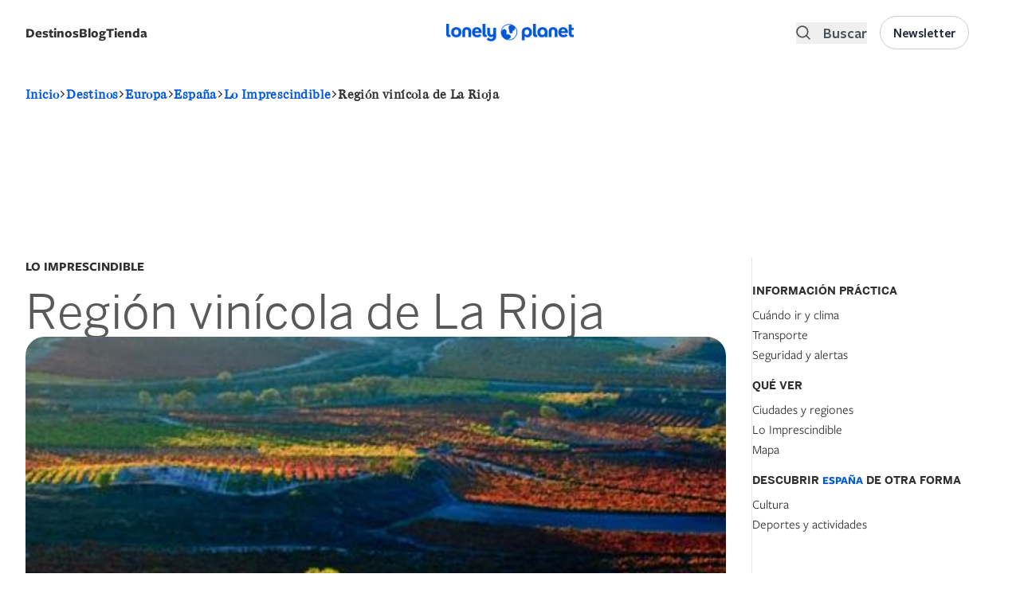

--- FILE ---
content_type: text/html; charset=UTF-8
request_url: https://www.booking.com/_f4363562ed0be3ce8?fid=1765659409475&checkin=&checkout=&dest_type=city&dest_id=&label=destipage-sbs-1324368-imp_brand=lpes_device=dsk_market=es_language=es&label_click=destipage-sbs-1324368-click_brand=lpes_device=dsk_market=es_language=es&dsize=100%,100%&dtpncy=false&dtsize=&dmsize=
body_size: 1814
content:
<!DOCTYPE html>
<html lang="en">
<head>
    <meta charset="utf-8">
    <meta name="viewport" content="width=device-width, initial-scale=1">
    <title></title>
    <style>
        body {
            font-family: "Arial";
        }
    </style>
    <script type="text/javascript">
    window.awsWafCookieDomainList = ['booking.com'];
    window.gokuProps = {
"key":"AQIDAHjcYu/GjX+QlghicBgQ/7bFaQZ+m5FKCMDnO+vTbNg96AGeYwbpuZIUxKEuNU82Hw1iAAAAfjB8BgkqhkiG9w0BBwagbzBtAgEAMGgGCSqGSIb3DQEHATAeBglghkgBZQMEAS4wEQQMj2NQ/kzrsT/w2x+dAgEQgDvRc2hObuYHLEKl/pzHW6AYM2EyLDTfksxbUwORXmT78VLF+v1WhAErqnYnNr/OMRQ/CHf9UfCL2oOMWw==",
          "iv":"D549xwEpUQAABboc",
          "context":"MbdKKXILON5nfINFFT2aZdCraqFYAUCh5UfMJSx4WVLKIcV6tb3XIKVREyboJxN67jAw81NiMDqkcdEtk9fbNoBYREUt9BYzdZVgyX1pCO86HWNBBdjrGg5kJhVdBpqAbG6VTcJf8MBBhWtA6K0cWrNYSZJxiREqV62latQi2B7n9eLO03CWZnu4HWOtDBOlbD/quwL/LRvEIXKBOPe871bxSG6dgW2kwf5NoPBTZIi9cG/79TLG36G7A5fHN5ZAySE9I7jn+ggGCM/Y0DPN3o8wxQDIWhhanzy5GaViOwoM3VsT1kvv3tWhaDj3PHrusdltTvt6XqpKFQHBb3ECotDpaLcQ/XsI4l+IdD5NAgZdFro="
};
    </script>
    <script src="https://d8c14d4960ca.337f8b16.us-east-2.token.awswaf.com/d8c14d4960ca/a18a4859af9c/f81f84a03d17/challenge.js"></script>
</head>
<body>
    <div id="challenge-container"></div>
    <script type="text/javascript">
        AwsWafIntegration.saveReferrer();
        AwsWafIntegration.checkForceRefresh().then((forceRefresh) => {
            if (forceRefresh) {
                AwsWafIntegration.forceRefreshToken().then(() => {
                    window.location.reload(true);
                });
            } else {
                AwsWafIntegration.getToken().then(() => {
                    window.location.reload(true);
                });
            }
        });
    </script>
    <noscript>
        <h1>JavaScript is disabled</h1>
        In order to continue, we need to verify that you're not a robot.
        This requires JavaScript. Enable JavaScript and then reload the page.
    </noscript>
</body>
</html>

--- FILE ---
content_type: text/html; charset=UTF-8
request_url: https://www.booking.com/_f4363562ed0be3ce8?fid=1765659409475&checkin=&checkout=&dest_type=city&dest_id=&label=destipage-sbs-1324368-imp_brand=lpes_device=dsk_market=es_language=es&label_click=destipage-sbs-1324368-click_brand=lpes_device=dsk_market=es_language=es&dsize=100%,100%&dtpncy=false&dtsize=&dmsize=
body_size: 1811
content:
<!DOCTYPE html>
<html lang="en">
<head>
    <meta charset="utf-8">
    <meta name="viewport" content="width=device-width, initial-scale=1">
    <title></title>
    <style>
        body {
            font-family: "Arial";
        }
    </style>
    <script type="text/javascript">
    window.awsWafCookieDomainList = ['booking.com'];
    window.gokuProps = {
"key":"AQIDAHjcYu/GjX+QlghicBgQ/7bFaQZ+m5FKCMDnO+vTbNg96AGeYwbpuZIUxKEuNU82Hw1iAAAAfjB8BgkqhkiG9w0BBwagbzBtAgEAMGgGCSqGSIb3DQEHATAeBglghkgBZQMEAS4wEQQMj2NQ/kzrsT/w2x+dAgEQgDvRc2hObuYHLEKl/pzHW6AYM2EyLDTfksxbUwORXmT78VLF+v1WhAErqnYnNr/OMRQ/CHf9UfCL2oOMWw==",
          "iv":"D549zwEwoAAABdbA",
          "context":"o2O1mUOIFQA77Alpz394aJ82UZRWcZ68YTr6bIEW/SlmSJhNy3llApojH1iO/TO2/pz36WAyn2CaSSnCqHnGjO9CI4t5WFMZx/[base64]/uDkErbNEV6UQxB6YcCC10BCekFaqz6GoCt4hGc4sP+3ymXP0PxuJ8efSggIPc="
};
    </script>
    <script src="https://d8c14d4960ca.337f8b16.us-east-2.token.awswaf.com/d8c14d4960ca/a18a4859af9c/f81f84a03d17/challenge.js"></script>
</head>
<body>
    <div id="challenge-container"></div>
    <script type="text/javascript">
        AwsWafIntegration.saveReferrer();
        AwsWafIntegration.checkForceRefresh().then((forceRefresh) => {
            if (forceRefresh) {
                AwsWafIntegration.forceRefreshToken().then(() => {
                    window.location.reload(true);
                });
            } else {
                AwsWafIntegration.getToken().then(() => {
                    window.location.reload(true);
                });
            }
        });
    </script>
    <noscript>
        <h1>JavaScript is disabled</h1>
        In order to continue, we need to verify that you're not a robot.
        This requires JavaScript. Enable JavaScript and then reload the page.
    </noscript>
</body>
</html>

--- FILE ---
content_type: text/html; charset=UTF-8
request_url: https://www.booking.com/_f4363562ed0be3ce8?fid=1765659409475&checkin=&checkout=&dest_type=city&dest_id=&label=destipage-sbs-1324368-imp_brand=lpes_device=dsk_market=es_language=es&label_click=destipage-sbs-1324368-click_brand=lpes_device=dsk_market=es_language=es&dsize=100%,100%&dtpncy=false&dtsize=&dmsize=
body_size: 1810
content:
<!DOCTYPE html>
<html lang="en">
<head>
    <meta charset="utf-8">
    <meta name="viewport" content="width=device-width, initial-scale=1">
    <title></title>
    <style>
        body {
            font-family: "Arial";
        }
    </style>
    <script type="text/javascript">
    window.awsWafCookieDomainList = ['booking.com'];
    window.gokuProps = {
"key":"AQIDAHjcYu/GjX+QlghicBgQ/7bFaQZ+m5FKCMDnO+vTbNg96AGeYwbpuZIUxKEuNU82Hw1iAAAAfjB8BgkqhkiG9w0BBwagbzBtAgEAMGgGCSqGSIb3DQEHATAeBglghkgBZQMEAS4wEQQMj2NQ/kzrsT/w2x+dAgEQgDvRc2hObuYHLEKl/pzHW6AYM2EyLDTfksxbUwORXmT78VLF+v1WhAErqnYnNr/OMRQ/CHf9UfCL2oOMWw==",
          "iv":"D5498wEwjwAABdn8",
          "context":"IXUbr0wkXRSw4psky5241iF3hArA94I8ZARFRr82H/zZpc9Gc+Hz1WrJZ/Co81nYJEWvlHYYRzqvSaN4jaPmEY/[base64]/fS5mbit476sw6zApN4sCTBqNcZMn2HThwaZaSi2XHJ5T+F9bx9z/YKamYwmspXfi4zt2Nl2h6uwOQ2g="
};
    </script>
    <script src="https://d8c14d4960ca.337f8b16.us-east-2.token.awswaf.com/d8c14d4960ca/a18a4859af9c/f81f84a03d17/challenge.js"></script>
</head>
<body>
    <div id="challenge-container"></div>
    <script type="text/javascript">
        AwsWafIntegration.saveReferrer();
        AwsWafIntegration.checkForceRefresh().then((forceRefresh) => {
            if (forceRefresh) {
                AwsWafIntegration.forceRefreshToken().then(() => {
                    window.location.reload(true);
                });
            } else {
                AwsWafIntegration.getToken().then(() => {
                    window.location.reload(true);
                });
            }
        });
    </script>
    <noscript>
        <h1>JavaScript is disabled</h1>
        In order to continue, we need to verify that you're not a robot.
        This requires JavaScript. Enable JavaScript and then reload the page.
    </noscript>
</body>
</html>

--- FILE ---
content_type: text/html; charset=UTF-8
request_url: https://www.booking.com/_f4363562ed0be3ce8?fid=1765659409475&checkin=&checkout=&dest_type=city&dest_id=&label=destipage-sbs-1324368-imp_brand=lpes_device=dsk_market=es_language=es&label_click=destipage-sbs-1324368-click_brand=lpes_device=dsk_market=es_language=es&dsize=100%,100%&dtpncy=false&dtsize=&dmsize=
body_size: 1811
content:
<!DOCTYPE html>
<html lang="en">
<head>
    <meta charset="utf-8">
    <meta name="viewport" content="width=device-width, initial-scale=1">
    <title></title>
    <style>
        body {
            font-family: "Arial";
        }
    </style>
    <script type="text/javascript">
    window.awsWafCookieDomainList = ['booking.com'];
    window.gokuProps = {
"key":"AQIDAHjcYu/GjX+QlghicBgQ/7bFaQZ+m5FKCMDnO+vTbNg96AGeYwbpuZIUxKEuNU82Hw1iAAAAfjB8BgkqhkiG9w0BBwagbzBtAgEAMGgGCSqGSIb3DQEHATAeBglghkgBZQMEAS4wEQQMj2NQ/kzrsT/w2x+dAgEQgDvRc2hObuYHLEKl/pzHW6AYM2EyLDTfksxbUwORXmT78VLF+v1WhAErqnYnNr/OMRQ/CHf9UfCL2oOMWw==",
          "iv":"D5495QEpUwAABaNt",
          "context":"T6vHwvs3ust8aZKreim/mPgUzab6Oi1j2NXZXimWOZwpR9psJY1FsEd9ln4chQAtRaJRaGsvZw481OE4xMFl+1bPhKkUJapDH0nxmqJ4C7UxaBQ3jX8EZiYdnmq+94UttKntWyy57UJPHtRZEysOaaSiz/hU8KdkJXzQhk/qfGlbjGmIFZzgaMKmLaRM7uA8SJPrVJ7q0CqAZ/uWoNbMuDq9RWN9kwjKdKx/DRCIdMrABGZBxtdxwwWIQHk9BorDTHJ41R4EClh6HV08RT8lfMhwtzIcsYzARLtn/047f29p+bgHO4SfZ5UdjtxSnJI3gYhWSAp6JgHr5zmiR/cAYWd1B1fohl7z1+ySfz3W4sIzY/Q="
};
    </script>
    <script src="https://d8c14d4960ca.337f8b16.us-east-2.token.awswaf.com/d8c14d4960ca/a18a4859af9c/f81f84a03d17/challenge.js"></script>
</head>
<body>
    <div id="challenge-container"></div>
    <script type="text/javascript">
        AwsWafIntegration.saveReferrer();
        AwsWafIntegration.checkForceRefresh().then((forceRefresh) => {
            if (forceRefresh) {
                AwsWafIntegration.forceRefreshToken().then(() => {
                    window.location.reload(true);
                });
            } else {
                AwsWafIntegration.getToken().then(() => {
                    window.location.reload(true);
                });
            }
        });
    </script>
    <noscript>
        <h1>JavaScript is disabled</h1>
        In order to continue, we need to verify that you're not a robot.
        This requires JavaScript. Enable JavaScript and then reload the page.
    </noscript>
</body>
</html>

--- FILE ---
content_type: application/x-javascript
request_url: https://assets.adobedtm.com/f8735ec9fc76f6b0820878a4989891bbd6063199/satelliteLib-e8c32d49aba4df5bd25abff40ab06e7b23e9b21d.js
body_size: 22642
content:
// All code and conventions are protected by copyright
!function(t,e,n){function i(){C.addEventHandler(t,"orientationchange",i.orientationChange)}function a(e){e=e||C.rules,this.rules=C.filter(e,function(t){return"inview"===t.event}),this.elements=[],this.eventHandler=C.bind(this.track,this),C.addEventHandler(t,"scroll",this.eventHandler),C.addEventHandler(t,"load",this.eventHandler)}function r(){this.rules=C.filter(C.rules,function(t){return"videoplayed"===t.event.substring(0,11)}),this.eventHandler=C.bind(this.onUpdateTime,this)}function s(){C.getToolsByType("nielsen").length>0&&C.domReady(C.bind(this.initialize,this))}function o(t){this.delay=250,this.FB=t,C.domReady(C.bind(function(){C.poll(C.bind(this.initialize,this),this.delay,8)},this))}function c(){this.defineEvents(),this.visibilityApiHasPriority=!0,e.addEventListener?this.setVisibilityApiPriority(!1):this.attachDetachOlderEventListeners(!0,e,"focusout");C.bindEvent("aftertoolinit",function(){C.fireEvent(C.visibility.isHidden()?"tabblur":"tabfocus")})}function u(){this.lastURL=C.URL(),this._fireIfURIChanged=C.bind(this.fireIfURIChanged,this),this._onPopState=C.bind(this.onPopState,this),this._onHashChange=C.bind(this.onHashChange,this),this._pushState=C.bind(this.pushState,this),this._replaceState=C.bind(this.replaceState,this),this.initialize()}function l(){var t=C.filter(C.rules,function(t){return 0===t.event.indexOf("dataelementchange")});this.dataElementsNames=C.map(t,function(t){return t.event.match(/dataelementchange\((.*)\)/i)[1]},this),this.initPolling()}function d(){this.rules=C.filter(C.rules,function(t){return"elementexists"===t.event})}function h(){var t=this.eventRegex=/^hover\(([0-9]+)\)$/,e=this.rules=[];C.each(C.rules,function(n){n.event.match(t)&&e.push([Number(n.event.match(t)[1]),n.selector])})}function f(e){C.domReady(C.bind(function(){this.twttr=e||t.twttr,this.initialize()},this))}function g(t){C.BaseTool.call(this,t),this.styleElements={},this.targetPageParamsStore={}}function p(t){C.BaseTool.call(this,t),this.defineListeners(),this.beaconMethod="plainBeacon",this.adapt=new p.DataAdapters,this.dataProvider=new p.DataProvider.Aggregate}function v(t){C.BaseTool.call(this,t),this.varBindings={},this.events=[],this.products=[],this.customSetupFuns=[]}function m(){C.BaseTool.call(this),this.asyncScriptCallbackQueue=[],this.argsForBlockingScripts=[]}function y(t){C.BaseTool.call(this,t),this.name=t.name||"Basic"}function b(t){C.BaseTool.call(this,t),this.name=t.name||"VisitorID",this.initialize()}function S(t){C.BaseTool.call(this,t)}function E(t){C.BaseTool.call(this,t)}var k,P,L,T=Object.prototype.toString,w=t._satellite&&t._satellite.override,C={initialized:!1,$data:function(t,e,i){if(t){var a="__satellite__",r=C.dataCache,s=t[a];s||(s=t[a]=C.uuid++);var o=r[s];if(o||(o=r[s]={}),i===n)return o[e];o[e]=i}},uuid:1,dataCache:{},keys:function(t){var e=[];for(var n in t)t.hasOwnProperty(n)&&e.push(n);return e},values:function(t){var e=[];for(var n in t)t.hasOwnProperty(n)&&e.push(t[n]);return e},isArray:Array.isArray||function(t){return"[object Array]"===T.apply(t)},isObject:function(t){return null!=t&&!C.isArray(t)&&"object"==typeof t},isString:function(t){return"string"==typeof t},isNumber:function(t){return"[object Number]"===T.apply(t)&&!C.isNaN(t)},isNaN:function(t){return t!=t},isRegex:function(t){return t instanceof RegExp},isLinkTag:function(t){return!(!t||!t.nodeName||"a"!==t.nodeName.toLowerCase())},each:function(t,e,n){for(var i=0,a=t.length;i<a;i++)e.call(n,t[i],i,t)},map:function(t,e,n){for(var i=[],a=0,r=t.length;a<r;a++)i.push(e.call(n,t[a],a,t));return i},filter:function(t,e,n){for(var i=[],a=0,r=t.length;a<r;a++){var s=t[a];e.call(n,s,a,t)&&i.push(s)}return i},any:function(t,e,n){for(var i=0,a=t.length;i<a;i++){var r=t[i];if(e.call(n,r,i,t))return!0}return!1},every:function(t,e,n){for(var i=!0,a=0,r=t.length;a<r;a++){var s=t[a];i=i&&e.call(n,s,a,t)}return i},contains:function(t,e){return-1!==C.indexOf(t,e)},indexOf:function(t,e){if(t.indexOf)return t.indexOf(e);for(var n=t.length;n--;)if(e===t[n])return n;return-1},find:function(t,e,n){if(!t)return null;for(var i=0,a=t.length;i<a;i++){var r=t[i];if(e.call(n,r,i,t))return r}return null},textMatch:function(t,e){if(null==e)throw new Error("Illegal Argument: Pattern is not present");return null!=t&&("string"==typeof e?t===e:e instanceof RegExp&&e.test(t))},stringify:function(t,e){if(e=e||[],C.isObject(t)){if(C.contains(e,t))return"<Cycle>";e.push(t)}if(C.isArray(t))return"["+C.map(t,function(t){return C.stringify(t,e)}).join(",")+"]";if(C.isString(t))return'"'+String(t)+'"';if(C.isObject(t)){var n=[];for(var i in t)t.hasOwnProperty(i)&&n.push(i+": "+C.stringify(t[i],e));return"{"+n.join(", ")+"}"}return String(t)},trim:function(t){return null==t?null:t.trim?t.trim():t.replace(/^ */,"").replace(/ *$/,"")},bind:function(t,e){return function(){return t.apply(e,arguments)}},throttle:function(t,e){var n=null;return function(){var i=this,a=arguments;clearTimeout(n),n=setTimeout(function(){t.apply(i,a)},e)}},domReady:function(t){function n(t){for(h=1;t=a.shift();)t()}var i,a=[],r=!1,s=e,o=s.documentElement,c=o.doScroll,u="DOMContentLoaded",l="addEventListener",d="onreadystatechange",h=/^loade|^c/.test(s.readyState);return s[l]&&s[l](u,i=function(){s.removeEventListener(u,i,r),n()},r),c&&s.attachEvent(d,i=function(){/^c/.test(s.readyState)&&(s.detachEvent(d,i),n())}),t=c?function(e){self!=top?h?e():a.push(e):function(){try{o.doScroll("left")}catch(n){return setTimeout(function(){t(e)},50)}e()}()}:function(t){h?t():a.push(t)}}(),loadScript:function(t,n){var i=e.createElement("script");C.scriptOnLoad(t,i,n),i.src=t,e.getElementsByTagName("head")[0].appendChild(i)},scriptOnLoad:function(t,e,n){function i(t){t&&C.logError(t),n&&n(t)}"onload"in e?(e.onload=function(){i()},e.onerror=function(){i(new Error("Failed to load script "+t))}):"readyState"in e&&(e.onreadystatechange=function(){var t=e.readyState;"loaded"!==t&&"complete"!==t||(e.onreadystatechange=null,i())})},loadScriptOnce:function(t,e){C.loadedScriptRegistry[t]||C.loadScript(t,function(n){n||(C.loadedScriptRegistry[t]=!0),e&&e(n)})},loadedScriptRegistry:{},loadScriptSync:function(t){e.write?C.domReadyFired?C.notify('Cannot load sync the "'+t+'" script after DOM Ready.',1):(t.indexOf('"')>-1&&(t=encodeURI(t)),e.write('<script src="'+t+'"></script>')):C.notify('Cannot load sync the "'+t+'" script because "document.write" is not available',1)},pushAsyncScript:function(t){C.tools["default"].pushAsyncScript(t)},pushBlockingScript:function(t){C.tools["default"].pushBlockingScript(t)},addEventHandler:t.addEventListener?function(t,e,n){t.addEventListener(e,n,!1)}:function(t,e,n){t.attachEvent("on"+e,n)},removeEventHandler:t.removeEventListener?function(t,e,n){t.removeEventListener(e,n,!1)}:function(t,e,n){t.detachEvent("on"+e,n)},preventDefault:t.addEventListener?function(t){t.preventDefault()}:function(t){t.returnValue=!1},stopPropagation:function(t){t.cancelBubble=!0,t.stopPropagation&&t.stopPropagation()},containsElement:function(t,e){return t.contains?t.contains(e):!!(16&t.compareDocumentPosition(e))},matchesCss:function(n){function i(t,e){var n=e.tagName;return!!n&&t.toLowerCase()===n.toLowerCase()}var a=n.matchesSelector||n.mozMatchesSelector||n.webkitMatchesSelector||n.oMatchesSelector||n.msMatchesSelector;return a?function(n,i){if(i===e||i===t)return!1;try{return a.call(i,n)}catch(r){return!1}}:n.querySelectorAll?function(t,e){if(!e.parentNode)return!1;if(t.match(/^[a-z]+$/i))return i(t,e);try{for(var n=e.parentNode.querySelectorAll(t),a=n.length;a--;)if(n[a]===e)return!0}catch(r){}return!1}:function(t,e){if(t.match(/^[a-z]+$/i))return i(t,e);try{return C.Sizzle.matches(t,[e]).length>0}catch(n){return!1}}}(e.documentElement),cssQuery:(k=e,k.querySelectorAll?function(t,e){var n;try{n=k.querySelectorAll(t)}catch(i){n=[]}e(n)}:function(t,e){if(C.Sizzle){var n;try{n=C.Sizzle(t)}catch(i){n=[]}e(n)}else C.sizzleQueue.push([t,e])}),hasAttr:function(t,e){return t.hasAttribute?t.hasAttribute(e):t[e]!==n},inherit:function(t,e){var n=function(){};n.prototype=e.prototype,t.prototype=new n,t.prototype.constructor=t},extend:function(t,e){for(var n in e)e.hasOwnProperty(n)&&(t[n]=e[n])},toArray:function(){try{var t=Array.prototype.slice;return t.call(e.documentElement.childNodes,0)[0].nodeType,function(e){return t.call(e,0)}}catch(n){return function(t){for(var e=[],n=0,i=t.length;n<i;n++)e.push(t[n]);return e}}}(),equalsIgnoreCase:function(t,e){return null==t?null==e:null!=e&&String(t).toLowerCase()===String(e).toLowerCase()},poll:function(t,e,n){function i(){C.isNumber(n)&&a++>=n||t()||setTimeout(i,e)}var a=0;e=e||1e3,i()},escapeForHtml:function(t){return t?String(t).replace(/\&/g,"&amp;").replace(/\</g,"&lt;").replace(/\>/g,"&gt;").replace(/\"/g,"&quot;").replace(/\'/g,"&#x27;").replace(/\//g,"&#x2F;"):t}};C.availableTools={},C.availableEventEmitters=[],C.fireOnceEvents=["condition","elementexists"],C.initEventEmitters=function(){C.eventEmitters=C.map(C.availableEventEmitters,function(t){return new t})},C.eventEmitterBackgroundTasks=function(){C.each(C.eventEmitters,function(t){"backgroundTasks"in t&&t.backgroundTasks()})},C.initTools=function(t){var e={"default":new m},n=C.settings.euCookieName||"sat_track";for(var i in t)if(t.hasOwnProperty(i)){var a,r,s;if((a=t[i]).euCookie)if("true"!==C.readCookie(n))continue;if(!(r=C.availableTools[a.engine])){var o=[];for(var c in C.availableTools)C.availableTools.hasOwnProperty(c)&&o.push(c);throw new Error("No tool engine named "+a.engine+", available: "+o.join(",")+".")}(s=new r(a)).id=i,e[i]=s}return e},C.preprocessArguments=function(t,e,n,i,a){function r(t){return i&&C.isString(t)?t.toLowerCase():t}function s(t){var c={};for(var u in t)if(t.hasOwnProperty(u)){var l=t[u];C.isObject(l)?c[u]=s(l):C.isArray(l)?c[u]=o(l,i):c[u]=r(C.replace(l,e,n,a))}return c}function o(t){for(var i=[],a=0,o=t.length;a<o;a++){var c=t[a];C.isString(c)?c=r(C.replace(c,e,n)):c&&c.constructor===Object&&(c=s(c)),i.push(c)}return i}return t?o(t,i):t},C.execute=function(t,e,n,i){function a(a){var r=i[a||"default"];if(r)try{r.triggerCommand(t,e,n)}catch(s){C.logError(s)}}if(!_satellite.settings.hideActivity)if(i=i||C.tools,t.engine){var r=t.engine;for(var s in i)if(i.hasOwnProperty(s)){var o=i[s];o.settings&&o.settings.engine===r&&a(s)}}else t.tool instanceof Array?C.each(t.tool,function(t){a(t)}):a(t.tool)},C.Logger={outputEnabled:!1,messages:[],keepLimit:100,flushed:!1,LEVELS:[null,null,"log","info","warn","error"],message:function(t,e){var n=this.LEVELS[e]||"log";this.messages.push([n,t]),this.messages.length>this.keepLimit&&this.messages.shift(),this.outputEnabled&&this.echo(n,t)},getHistory:function(){return this.messages},clearHistory:function(){this.messages=[]},setOutputState:function(t){this.outputEnabled!=t&&(this.outputEnabled=t,t?this.flush():this.flushed=!1)},echo:function(e,n){t.console&&t.console[e]("SATELLITE: "+n)},flush:function(){this.flushed||(C.each(this.messages,function(t){!0!==t[2]&&(this.echo(t[0],t[1]),t[2]=!0)},this),this.flushed=!0)}},C.notify=C.bind(C.Logger.message,C.Logger),C.cleanText=function(t){return null==t?null:C.trim(t).replace(/\s+/g," ")},C.cleanText.legacy=function(t){return null==t?null:C.trim(t).replace(/\s{2,}/g," ").replace(/[^\000-\177]*/g,"")},C.text=function(t){return t.textContent||t.innerText},C.specialProperties={text:C.text,cleanText:function(t){return C.cleanText(C.text(t))}},C.getObjectProperty=function(t,e,i){for(var a,r=e.split("."),s=t,o=C.specialProperties,c=0,u=r.length;c<u;c++){if(null==s)return n;var l=r[c];if(i&&"@"===l.charAt(0))s=o[l.slice(1)](s);else if(s.getAttribute&&(a=l.match(/^getAttribute\((.+)\)$/))){var d=a[1];s=s.getAttribute(d)}else s=s[l]}return s},C.getToolsByType=function(t){if(!t)throw new Error("Tool type is missing");var e=[];for(var n in C.tools)if(C.tools.hasOwnProperty(n)){var i=C.tools[n];i.settings&&i.settings.engine===t&&e.push(i)}return e},C.setVar=function(){var t=C.data.customVars;if(null==t&&(C.data.customVars={},t=C.data.customVars),"string"==typeof arguments[0])t[arguments[0]]=arguments[1];else if(arguments[0]){var e=arguments[0];for(var n in e)e.hasOwnProperty(n)&&(t[n]=e[n])}},C.dataElementSafe=function(t,e){if(arguments.length>2){var n=arguments[2];"pageview"===e?C.dataElementSafe.pageviewCache[t]=n:"session"===e?C.setCookie("_sdsat_"+t,n):"visitor"===e&&C.setCookie("_sdsat_"+t,n,730)}else{if("pageview"===e)return C.dataElementSafe.pageviewCache[t];if("session"===e||"visitor"===e)return C.readCookie("_sdsat_"+t)}},C.dataElementSafe.pageviewCache={},C.realGetDataElement=function(e){var n;return e.selector?C.hasSelector&&C.cssQuery(e.selector,function(t){if(t.length>0){var i=t[0];"text"===e.property?n=i.innerText||i.textContent:e.property in i?n=i[e.property]:C.hasAttr(i,e.property)&&(n=i.getAttribute(e.property))}}):e.queryParam?n=e.ignoreCase?C.getQueryParamCaseInsensitive(e.queryParam):C.getQueryParam(e.queryParam):e.cookie?n=C.readCookie(e.cookie):e.jsVariable?n=C.getObjectProperty(t,e.jsVariable):e.customJS?n=e.customJS():e.contextHub&&(n=e.contextHub()),C.isString(n)&&e.cleanText&&(n=C.cleanText(n)),n},C.getDataElement=function(t,e,i){if(null==(i=i||C.dataElements[t]))return C.settings.undefinedVarsReturnEmpty?"":null;var a=C.realGetDataElement(i);return a===n&&i.storeLength?a=C.dataElementSafe(t,i.storeLength):a!==n&&i.storeLength&&C.dataElementSafe(t,i.storeLength,a),a||e||(a=i["default"]||""),C.isString(a)&&i.forceLowerCase&&(a=a.toLowerCase()),a},C.getVar=function(i,a,r){var s,o,c=C.data.customVars,u=r?r.target||r.srcElement:null,l={uri:C.URI(),protocol:e.location.protocol,hostname:e.location.hostname};if(C.dataElements&&i in C.dataElements)return C.getDataElement(i);if((o=l[i.toLowerCase()])===n)if("this."===i.substring(0,5))i=i.slice(5),o=C.getObjectProperty(a,i,!0);else if("event."===i.substring(0,6))i=i.slice(6),o=C.getObjectProperty(r,i);else if("target."===i.substring(0,7))i=i.slice(7),o=C.getObjectProperty(u,i);else if("window."===i.substring(0,7))i=i.slice(7),o=C.getObjectProperty(t,i);else if("param."===i.substring(0,6))i=i.slice(6),o=C.getQueryParam(i);else if(s=i.match(/^rand([0-9]+)$/)){var d=Number(s[1]),h=(Math.random()*(Math.pow(10,d)-1)).toFixed(0);o=Array(d-h.length+1).join("0")+h}else o=C.getObjectProperty(c,i);return o},C.getVars=function(t,e,n){var i={};return C.each(t,function(t){i[t]=C.getVar(t,e,n)}),i},C.replace=function(t,e,n,i){return"string"!=typeof t?t:t.replace(/%(.*?)%/g,function(t,a){var r=C.getVar(a,e,n);return null==r?C.settings.undefinedVarsReturnEmpty?"":t:i?C.escapeForHtml(r):r})},C.escapeHtmlParams=function(t){return t.escapeHtml=!0,t},C.searchVariables=function(t,e,n){if(!t||0===t.length)return"";for(var i=[],a=0,r=t.length;a<r;a++){var s=t[a],o=C.getVar(s,e,n);i.push(s+"="+escape(o))}return"?"+i.join("&")},C.fireRule=function(t,e,n){var i=t.trigger;if(i){for(var a=0,r=i.length;a<r;a++){var s=i[a];C.execute(s,e,n)}C.contains(C.fireOnceEvents,t.event)&&(t.expired=!0)}},C.isLinked=function(t){for(var e=t;e;e=e.parentNode)if(C.isLinkTag(e))return!0;return!1},C.firePageLoadEvent=function(t){for(var n=e.location,i={type:t,target:n},a=C.pageLoadRules,r=C.evtHandlers[i.type],s=a.length;s--;){var o=a[s];C.ruleMatches(o,i,n)&&(C.notify('Rule "'+o.name+'" fired.',1),C.fireRule(o,n,i))}for(var c in C.tools)if(C.tools.hasOwnProperty(c)){var u=C.tools[c];u.endPLPhase&&u.endPLPhase(t)}r&&C.each(r,function(t){t(i)})},C.track=function(t){t=t.replace(/^\s*/,"").replace(/\s*$/,"");for(var e=0;e<C.directCallRules.length;e++){var n=C.directCallRules[e];if(n.name===t)return C.notify('Direct call Rule "'+t+'" fired.',1),void C.fireRule(n,location,{type:t})}C.notify('Direct call Rule "'+t+'" not found.',1)},C.basePath=function(){return C.data.host?("https:"===e.location.protocol?"https://"+C.data.host.https:"http://"+C.data.host.http)+"/":this.settings.basePath},C.setLocation=function(e){t.location=e},C.parseQueryParams=function(t){var e=function(t){var e=t;try{e=decodeURIComponent(t)}catch(n){}return e};if(""===t||!1===C.isString(t))return{};0===t.indexOf("?")&&(t=t.substring(1));var n={},i=t.split("&");return C.each(i,function(t){(t=t.split("="))[1]&&(n[e(t[0])]=e(t[1]))}),n},C.getCaseSensitivityQueryParamsMap=function(t){var e=C.parseQueryParams(t),n={};for(var i in e)e.hasOwnProperty(i)&&(n[i.toLowerCase()]=e[i]);return{normal:e,caseInsensitive:n}},C.updateQueryParams=function(){C.QueryParams=C.getCaseSensitivityQueryParamsMap(t.location.search)},C.updateQueryParams(),C.getQueryParam=function(t){return C.QueryParams.normal[t]},C.getQueryParamCaseInsensitive=function(t){return C.QueryParams.caseInsensitive[t.toLowerCase()]},C.encodeObjectToURI=function(t){if(!1===C.isObject(t))return"";var e=[];for(var n in t)t.hasOwnProperty(n)&&e.push(encodeURIComponent(n)+"="+encodeURIComponent(t[n]));return e.join("&")},C.readCookie=function(t){for(var i=t+"=",a=e.cookie.split(";"),r=0;r<a.length;r++){for(var s=a[r];" "==s.charAt(0);)s=s.substring(1,s.length);if(0===s.indexOf(i))return s.substring(i.length,s.length)}return n},C.setCookie=function(t,n,i){var a;if(i){var r=new Date;r.setTime(r.getTime()+24*i*60*60*1e3),a="; expires="+r.toGMTString()}else a="";e.cookie=t+"="+n+a+"; path=/"},C.removeCookie=function(t){C.setCookie(t,"",-1)},C.getElementProperty=function(t,e){if("@"===e.charAt(0)){var i=C.specialProperties[e.substring(1)];if(i)return i(t)}return"innerText"===e?C.text(t):e in t?t[e]:t.getAttribute?t.getAttribute(e):n},C.propertiesMatch=function(t,e){if(t)for(var n in t)if(t.hasOwnProperty(n)){var i=t[n],a=C.getElementProperty(e,n);if("string"==typeof i&&i!==a)return!1;if(i instanceof RegExp&&!i.test(a))return!1}return!0},C.isRightClick=function(t){var e;return t.which?e=3==t.which:t.button&&(e=2==t.button),e},C.ruleMatches=function(t,e,n,i){var a=t.condition,r=t.conditions,s=t.property,o=e.type,c=t.value,u=e.target||e.srcElement,l=n===u;if(t.event!==o&&("custom"!==t.event||t.customEvent!==o))return!1;if(!C.ruleInScope(t))return!1;if("click"===t.event&&C.isRightClick(e))return!1;if(t.isDefault&&i>0)return!1;if(t.expired)return!1;if("inview"===o&&e.inviewDelay!==t.inviewDelay)return!1;if(!l&&(!1===t.bubbleFireIfParent||0!==i&&!1===t.bubbleFireIfChildFired))return!1;if(t.selector&&!C.matchesCss(t.selector,n))return!1;if(!C.propertiesMatch(s,n))return!1;if(null!=c)if("string"==typeof c){if(c!==n.value)return!1}else if(!c.test(n.value))return!1;if(a)try{if(!a.call(n,e,u))return C.notify('Condition for rule "'+t.name+'" not met.',1),!1}catch(h){return C.notify('Condition for rule "'+t.name+'" not met. Error: '+h.message,1),!1}if(r){var d=C.find(r,function(i){try{return!i.call(n,e,u)}catch(h){return C.notify('Condition for rule "'+t.name+'" not met. Error: '+h.message,1),!0}});if(d)return C.notify("Condition "+d.toString()+' for rule "'+t.name+'" not met.',1),!1}return!0},C.evtHandlers={},C.bindEvent=function(t,e){var n=C.evtHandlers;n[t]||(n[t]=[]),n[t].push(e)},C.whenEvent=C.bindEvent,C.unbindEvent=function(t,e){var n=C.evtHandlers;if(n[t]){var i=C.indexOf(n[t],e);n[t].splice(i,1)}},C.bindEventOnce=function(t,e){var n=function(){C.unbindEvent(t,n),e.apply(null,arguments)};C.bindEvent(t,n)},C.isVMLPoisoned=function(t){if(!t)return!1;try{t.nodeName}catch(e){if("Attribute only valid on v:image"===e.message)return!0}return!1},C.handleEvent=function(t){if(!C.$data(t,"eventProcessed")){var e=t.type.toLowerCase(),n=t.target||t.srcElement,i=0,a=C.rules,r=(C.tools,C.evtHandlers[t.type]);if(C.isVMLPoisoned(n))C.notify("detected "+e+" on poisoned VML element, skipping.",1);else{r&&C.each(r,function(e){e(t)}),n&&n.nodeName?C.notify("detected "+e+" on "+n.nodeName,1):C.notify("detected "+e,1);for(var s=n;s;s=s.parentNode){var o=!1;if(C.each(a,function(e){C.ruleMatches(e,t,s,i)&&(C.notify('Rule "'+e.name+'" fired.',1),C.fireRule(e,s,t),i++,e.bubbleStop&&(o=!0))}),o)break}C.$data(t,"eventProcessed",!0)}}},C.onEvent=e.querySelectorAll?function(t){C.handleEvent(t)}:(P=[],(L=function(t){t.selector?P.push(t):C.handleEvent(t)}).pendingEvents=P,L),C.fireEvent=function(t,e){C.onEvent({type:t,target:e})},C.registerEvents=function(t,e){for(var n=e.length-1;n>=0;n--){var i=e[n];C.$data(t,i+".tracked")||(C.addEventHandler(t,i,C.onEvent),C.$data(t,i+".tracked",!0))}},C.registerEventsForTags=function(t,n){for(var i=t.length-1;i>=0;i--)for(var a=t[i],r=e.getElementsByTagName(a),s=r.length-1;s>=0;s--)C.registerEvents(r[s],n)},C.setListeners=function(){var t=["click","submit"];C.each(C.rules,function(e){"custom"===e.event&&e.hasOwnProperty("customEvent")&&!C.contains(t,e.customEvent)&&t.push(e.customEvent)}),C.registerEvents(e,t)},C.getUniqueRuleEvents=function(){return C._uniqueRuleEvents||(C._uniqueRuleEvents=[],C.each(C.rules,function(t){-1===C.indexOf(C._uniqueRuleEvents,t.event)&&C._uniqueRuleEvents.push(t.event)})),C._uniqueRuleEvents},C.setFormListeners=function(){if(!C._relevantFormEvents){var t=["change","focus","blur","keypress"];C._relevantFormEvents=C.filter(C.getUniqueRuleEvents(),function(e){return-1!==C.indexOf(t,e)})}C._relevantFormEvents.length&&C.registerEventsForTags(["input","select","textarea","button"],C._relevantFormEvents)},C.setVideoListeners=function(){if(!C._relevantVideoEvents){var t=["play","pause","ended","volumechange","stalled","loadeddata"];C._relevantVideoEvents=C.filter(C.getUniqueRuleEvents(),function(e){return-1!==C.indexOf(t,e)})}C._relevantVideoEvents.length&&C.registerEventsForTags(["video"],C._relevantVideoEvents)},C.readStoredSetting=function(e){try{return e="sdsat_"+e,t.localStorage.getItem(e)}catch(n){return C.notify("Cannot read stored setting from localStorage: "+n.message,2),null}},C.loadStoredSettings=function(){var t=C.readStoredSetting("debug"),e=C.readStoredSetting("hide_activity");t&&(C.settings.notifications="true"===t),e&&(C.settings.hideActivity="true"===e)},C.isRuleActive=function(t,e){function n(t,e){return e=a(e,{hour:t[f](),minute:t[g]()}),Math.floor(Math.abs((t.getTime()-e.getTime())/864e5))}function i(t,e){function n(t){return 12*t[d]()+t[h]()}return Math.abs(n(t)-n(e))}function a(t,e){var n=new Date(t.getTime());for(var i in e)if(e.hasOwnProperty(i)){var a=e[i];switch(i){case"hour":n[p](a);break;case"minute":n[v](a);break;case"date":n[m](a)}}return n}function r(t,e){return 60*t[f]()+t[g]()>60*e[f]()+e[g]()}function s(t,e){return 60*t[f]()+t[g]()<60*e[f]()+e[g]()}var o=t.schedule;if(!o)return!0;var c=o.utc,u=c?"getUTCDate":"getDate",l=c?"getUTCDay":"getDay",d=c?"getUTCFullYear":"getFullYear",h=c?"getUTCMonth":"getMonth",f=c?"getUTCHours":"getHours",g=c?"getUTCMinutes":"getMinutes",p=c?"setUTCHours":"setHours",v=c?"setUTCMinutes":"setMinutes",m=c?"setUTCDate":"setDate";if(e=e||new Date,o.repeat){if(r(o.start,e))return!1;if(s(o.end,e))return!1;if(e<o.start)return!1;if(o.endRepeat&&e>=o.endRepeat)return!1;if("daily"===o.repeat){if(o.repeatEvery)if(n(o.start,e)%o.repeatEvery!=0)return!1}else if("weekly"===o.repeat){if(o.days){if(!C.contains(o.days,e[l]()))return!1}else if(o.start[l]()!==e[l]())return!1;if(o.repeatEvery)if(n(o.start,e)%(7*o.repeatEvery)!=0)return!1}else if("monthly"===o.repeat){if(o.repeatEvery)if(i(o.start,e)%o.repeatEvery!=0)return!1;if(o.nthWeek&&o.mthDay){if(o.mthDay!==e[l]())return!1;var y=Math.floor((e[u]()-e[l]()+1)/7);if(o.nthWeek!==y)return!1}else if(o.start[u]()!==e[u]())return!1}else if("yearly"===o.repeat){if(o.start[h]()!==e[h]())return!1;if(o.start[u]()!==e[u]())return!1;if(o.repeatEvery)if(Math.abs(o.start[d]()-e[d]())%o.repeatEvery!=0)return!1}}else{if(o.start>e)return!1;if(o.end<e)return!1}return!0},C.isOutboundLink=function(t){if(!t.getAttribute("href"))return!1;var e=t.hostname,n=(t.href,t.protocol);return("http:"===n||"https:"===n)&&(!C.any(C.settings.domainList,function(t){return C.isSubdomainOf(e,t)})&&e!==location.hostname)},C.isLinkerLink=function(t){return!(!t.getAttribute||!t.getAttribute("href"))&&(C.hasMultipleDomains()&&t.hostname!=location.hostname&&!t.href.match(/^javascript/i)&&!C.isOutboundLink(t))},C.isSubdomainOf=function(t,e){if(t===e)return!0;var n=t.length-e.length;return n>0&&C.equalsIgnoreCase(t.substring(n),e)},C.getVisitorId=function(){var t=C.getToolsByType("visitor_id");return 0===t.length?null:t[0].getInstance()},C.URI=function(){var t=e.location.pathname+e.location.search;return C.settings.forceLowerCase&&(t=t.toLowerCase()),t},C.URL=function(){var t=e.location.href;return C.settings.forceLowerCase&&(t=t.toLowerCase()),t},C.filterRules=function(){function t(t){return!!C.isRuleActive(t)}C.rules=C.filter(C.rules,t),C.pageLoadRules=C.filter(C.pageLoadRules,t)},C.ruleInScope=function(t,n){function i(t,e){function n(t){return e.match(t)}var i=t.include,r=t.exclude;if(i&&a(i,e))return!0;if(r){if(C.isString(r)&&r===e)return!0;if(C.isArray(r)&&C.any(r,n))return!0;if(C.isRegex(r)&&n(r))return!0}return!1}function a(t,e){function n(t){return e.match(t)}return!(!C.isString(t)||t===e)||(!(!C.isArray(t)||C.any(t,n))||!(!C.isRegex(t)||n(t)))}n=n||e.location;var r=t.scope;if(!r)return!0;var s=r.URI,o=r.subdomains,c=r.domains,u=r.protocols,l=r.hashes;return(!s||!i(s,n.pathname+n.search))&&((!o||!i(o,n.hostname))&&((!c||!a(c,n.hostname))&&((!u||!a(u,n.protocol))&&(!l||!i(l,n.hash)))))},C.backgroundTasks=function(){new Date;C.setFormListeners(),C.setVideoListeners(),C.loadStoredSettings(),C.registerNewElementsForDynamicRules(),C.eventEmitterBackgroundTasks();new Date},C.registerNewElementsForDynamicRules=function(){function t(e,n){var i=t.cache[e];if(i)return n(i);C.cssQuery(e,function(i){t.cache[e]=i,n(i)})}t.cache={},C.each(C.dynamicRules,function(e){t(e.selector,function(t){C.each(t,function(t){var n="custom"===e.event?e.customEvent:e.event;C.$data(t,"dynamicRules.seen."+n)||(C.$data(t,"dynamicRules.seen."+n,!0),C.propertiesMatch(e.property,t)&&C.registerEvents(t,[n]))})})})},C.ensureCSSSelector=function(){e.querySelectorAll?C.hasSelector=!0:(C.loadingSizzle=!0,C.sizzleQueue=[],C.loadScript(C.basePath()+"selector.js",function(){if(C.Sizzle){var t=C.onEvent.pendingEvents;C.each(t,function(t){C.handleEvent(t)},this),C.onEvent=C.handleEvent,C.hasSelector=!0,delete C.loadingSizzle,C.each(C.sizzleQueue,function(t){C.cssQuery(t[0],t[1])}),delete C.sizzleQueue}else C.logError(new Error("Failed to load selector.js"))}))},C.errors=[],C.logError=function(t){C.errors.push(t),C.notify(t.name+" - "+t.message,5)},C.pageBottom=function(){C.initialized&&(C.pageBottomFired=!0,C.firePageLoadEvent("pagebottom"))},C.stagingLibraryOverride=function(){if("true"===C.readStoredSetting("stagingLibrary")){for(var t,n,i,a=e.getElementsByTagName("script"),r=/^(.*)satelliteLib-([a-f0-9]{40})\.js$/,s=/^(.*)satelliteLib-([a-f0-9]{40})-staging\.js$/,o=0,c=a.length;o<c&&(!(i=a[o].getAttribute("src"))||(t||(t=i.match(r)),n||(n=i.match(s)),!n));o++);if(t&&!n){var u=t[1]+"satelliteLib-"+t[2]+"-staging.js";if(e.write)e.write('<script src="'+u+'"></script>');else{var l=e.createElement("script");l.src=u,e.head.appendChild(l)}return!0}}return!1},C.checkAsyncInclude=function(){t.satellite_asyncLoad&&C.notify('You may be using the async installation of Satellite. In-page HTML and the "pagebottom" event will not work. Please update your Satellite installation for these features.',5)},C.hasMultipleDomains=function(){return!!C.settings.domainList&&C.settings.domainList.length>1},C.handleOverrides=function(){if(w)for(var t in w)w.hasOwnProperty(t)&&(C.data[t]=w[t])},C.privacyManagerParams=function(){var t={};C.extend(t,C.settings.privacyManagement);var e=[];for(var n in C.tools)if(C.tools.hasOwnProperty(n)){var i=C.tools[n],a=i.settings;if(!a)continue;"sc"===a.engine&&e.push(i)}var r=C.filter(C.map(e,function(t){return t.getTrackingServer()}),function(t){return null!=t});t.adobeAnalyticsTrackingServers=r;for(var s=["bannerText","headline","introductoryText","customCSS"],o=0;o<s.length;o++){var c=s[o],u=t[c];if(u)if("text"===u.type)t[c]=u.value;else{if("data"!==u.type)throw new Error("Invalid type: "+u.type);t[c]=C.getVar(u.value)}}return t},C.prepareLoadPrivacyManager=function(){function e(t){function e(){++r===a.length&&(n(),clearTimeout(s),t())}function n(){C.each(a,function(t){C.unbindEvent(t.id+".load",e)})}function i(){n(),t()}var a=C.filter(C.values(C.tools),function(t){return t.settings&&"sc"===t.settings.engine});if(0===a.length)return t();var r=0;C.each(a,function(t){C.bindEvent(t.id+".load",e)});var s=setTimeout(i,5e3)}C.addEventHandler(t,"load",function(){e(C.loadPrivacyManager)})},C.loadPrivacyManager=function(){var t=C.basePath()+"privacy_manager.js";C.loadScript(t,function(){var t=C.privacyManager;t.configure(C.privacyManagerParams()),t.openIfRequired()})},C.init=function(e){if(!C.stagingLibraryOverride()){C.configurationSettings=e;var i=e.tools;for(var a in delete e.tools,e)e.hasOwnProperty(a)&&(C[a]=e[a]);C.data.customVars===n&&(C.data.customVars={}),C.data.queryParams=C.QueryParams.normal,C.handleOverrides(),C.detectBrowserInfo(),C.trackVisitorInfo&&C.trackVisitorInfo(),C.loadStoredSettings(),C.Logger.setOutputState(C.settings.notifications),C.checkAsyncInclude(),C.ensureCSSSelector(),C.filterRules(),C.dynamicRules=C.filter(C.rules,function(t){return t.eventHandlerOnElement}),C.tools=C.initTools(i),C.initEventEmitters(),C.firePageLoadEvent("aftertoolinit"),C.settings.privacyManagement&&C.prepareLoadPrivacyManager(),C.hasSelector&&C.domReady(C.eventEmitterBackgroundTasks),C.setListeners(),C.domReady(function(){C.poll(function(){C.backgroundTasks()},C.settings.recheckEvery||3e3)}),C.domReady(function(){C.domReadyFired=!0,C.pageBottomFired||C.pageBottom(),C.firePageLoadEvent("domready")}),C.addEventHandler(t,"load",function(){C.firePageLoadEvent("windowload")}),C.firePageLoadEvent("pagetop"),C.initialized=!0}},C.pageLoadPhases=["aftertoolinit","pagetop","pagebottom","domready","windowload"],C.loadEventBefore=function(t,e){return C.indexOf(C.pageLoadPhases,t)<=C.indexOf(C.pageLoadPhases,e)},C.flushPendingCalls=function(t){t.pending&&(C.each(t.pending,function(e){var n=e[0],i=e[1],a=e[2],r=e[3];n in t?t[n].apply(t,[i,a].concat(r)):t.emit?t.emit(n,i,a,r):C.notify("Failed to trigger "+n+" for tool "+t.id,1)}),delete t.pending)},C.setDebug=function(e){try{t.localStorage.setItem("sdsat_debug",e)}catch(n){C.notify("Cannot set debug mode: "+n.message,2)}},C.getUserAgent=function(){return navigator.userAgent},C.detectBrowserInfo=function(){function t(t){return function(e){for(var n in t){if(t.hasOwnProperty(n))if(t[n].test(e))return n}return"Unknown"}}var e=t({"IE Edge Mobile":/Windows Phone.*Edge/,"IE Edge":/Edge/,OmniWeb:/OmniWeb/,"Opera Mini":/Opera Mini/,"Opera Mobile":/Opera Mobi/,Opera:/Opera/,Chrome:/Chrome|CriOS|CrMo/,Firefox:/Firefox|FxiOS/,"IE Mobile":/IEMobile/,IE:/MSIE|Trident/,"Mobile Safari":/Mobile(\/[0-9A-z]+)? Safari/,Safari:/Safari/}),n=t({Blackberry:/BlackBerry|BB10/,"Symbian OS":/Symbian|SymbOS/,Maemo:/Maemo/,Android:/Android/,Linux:/ Linux /,Unix:/FreeBSD|OpenBSD|CrOS/,Windows:/[\( ]Windows /,iOS:/iPhone|iPad|iPod/,MacOS:/Macintosh;/}),i=t({Nokia:/Symbian|SymbOS|Maemo/,"Windows Phone":/Windows Phone/,Blackberry:/BlackBerry|BB10/,Android:/Android/,iPad:/iPad/,iPod:/iPod/,iPhone:/iPhone/,Desktop:/.*/}),a=C.getUserAgent();C.browserInfo={browser:e(a),os:n(a),deviceType:i(a)}},C.isHttps=function(){return"https:"==e.location.protocol},C.BaseTool=function(t){this.settings=t||{},this.forceLowerCase=C.settings.forceLowerCase,"forceLowerCase"in this.settings&&(this.forceLowerCase=this.settings.forceLowerCase)},C.BaseTool.prototype={triggerCommand:function(t,e,n){var i=this.settings||{};if(this.initialize&&this.isQueueAvailable()&&this.isQueueable(t)&&n&&C.loadEventBefore(n.type,i.loadOn))this.queueCommand(t,e,n);else{var a=t.command,r=this["$"+a],s=!!r&&r.escapeHtml,o=C.preprocessArguments(t.arguments,e,n,this.forceLowerCase,s);r?r.apply(this,[e,n].concat(o)):this.$missing$?this.$missing$(a,e,n,o):C.notify("Failed to trigger "+a+" for tool "+this.id,1)}},endPLPhase:function(){},isQueueable:function(t){return"cancelToolInit"!==t.command},isQueueAvailable:function(){return!this.initialized&&!this.initializing},flushQueue:function(){this.pending&&(C.each(this.pending,function(t){this.triggerCommand.apply(this,t)},this),this.pending=[])},queueCommand:function(t,e,n){this.pending||(this.pending=[]),this.pending.push([t,e,n])},$cancelToolInit:function(){this._cancelToolInit=!0}},t._satellite=C,C.visibility={isHidden:function(){var t=this.getHiddenProperty();return!!t&&e[t]},isVisible:function(){return!this.isHidden()},getHiddenProperty:function(){var t=["webkit","moz","ms","o"];if("hidden"in e)return"hidden";for(var n=0;n<t.length;n++)if(t[n]+"Hidden"in e)return t[n]+"Hidden";return null},getVisibilityEvent:function(){var t=this.getHiddenProperty();return t?t.replace(/[H|h]idden/,"")+"visibilitychange":null}},C.ecommerce={addItem:function(){var t=[].slice.call(arguments);C.onEvent({type:"ecommerce.additem",target:t})},addTrans:function(){
var t=[].slice.call(arguments);C.data.saleData.sale={orderId:t[0],revenue:t[2]},C.onEvent({type:"ecommerce.addtrans",target:t})},trackTrans:function(){C.onEvent({type:"ecommerce.tracktrans",target:[]})}},i.orientationChange=function(e){var n=0===t.orientation?"portrait":"landscape";e.orientation=n,C.onEvent(e)},C.availableEventEmitters.push(i),a.offset=function(n){var i=null,a=null;try{var r=n.getBoundingClientRect(),s=e,o=s.documentElement,c=s.body,u=t,l=o.clientTop||c.clientTop||0,d=o.clientLeft||c.clientLeft||0,h=u.pageYOffset||o.scrollTop||c.scrollTop,f=u.pageXOffset||o.scrollLeft||c.scrollLeft;i=r.top+h-l,a=r.left+f-d}catch(g){}return{top:i,left:a}},a.getViewportHeight=function(){var n=t.innerHeight,i=e.compatMode;return i&&(n="CSS1Compat"==i?e.documentElement.clientHeight:e.body.clientHeight),n},a.getScrollTop=function(){return e.documentElement.scrollTop?e.documentElement.scrollTop:e.body.scrollTop},a.isElementInDocument=function(t){return e.body.contains(t)},a.isElementInView=function(t){if(!a.isElementInDocument(t))return!1;var e=a.getViewportHeight(),n=a.getScrollTop(),i=a.offset(t).top,r=t.offsetHeight;return null!==i&&!(n>i+r||n+e<i)},a.prototype={backgroundTasks:function(){var t=this.elements;C.each(this.rules,function(e){C.cssQuery(e.selector,function(n){var i=0;C.each(n,function(e){C.contains(t,e)||(t.push(e),i++)}),i&&C.notify(e.selector+" added "+i+" elements.",1)})}),this.track()},checkInView:function(t,e,n){var i=C.$data(t,"inview");if(a.isElementInView(t)){i||C.$data(t,"inview",!0);var r=this;this.processRules(t,function(n,i,a){if(e||!n.inviewDelay)C.$data(t,i,!0),C.onEvent({type:"inview",target:t,inviewDelay:n.inviewDelay});else if(n.inviewDelay){var s=C.$data(t,a);s||(s=setTimeout(function(){r.checkInView(t,!0,n.inviewDelay)},n.inviewDelay),C.$data(t,a,s))}},n)}else{if(!a.isElementInDocument(t)){var s=C.indexOf(this.elements,t);this.elements.splice(s,1)}i&&C.$data(t,"inview",!1),this.processRules(t,function(e,n,i){var a=C.$data(t,i);a&&clearTimeout(a)},n)}},track:function(){for(var t=this.elements.length-1;t>=0;t--)this.checkInView(this.elements[t])},processRules:function(t,e,n){var i=this.rules;n&&(i=C.filter(this.rules,function(t){return t.inviewDelay==n})),C.each(i,function(n,i){var a=n.inviewDelay?"viewed_"+n.inviewDelay:"viewed",r="inview_timeout_id_"+i;C.$data(t,a)||C.matchesCss(n.selector,t)&&e(n,a,r)})}},C.availableEventEmitters.push(a),r.prototype={backgroundTasks:function(){var t=this.eventHandler;C.each(this.rules,function(e){C.cssQuery(e.selector||"video",function(e){C.each(e,function(e){C.$data(e,"videoplayed.tracked")||(C.addEventHandler(e,"timeupdate",C.throttle(t,100)),C.$data(e,"videoplayed.tracked",!0))})})})},evalRule:function(t,e){var n=e.event,i=t.seekable,a=i.start(0),r=i.end(0),s=t.currentTime,o=e.event.match(/^videoplayed\(([0-9]+)([s%])\)$/);if(o){var c=o[2],u=Number(o[1]),l="%"===c?function(){return u<=100*(s-a)/(r-a)}:function(){return u<=s-a};!C.$data(t,n)&&l()&&(C.$data(t,n,!0),C.onEvent({type:n,target:t}))}},onUpdateTime:function(t){var e=this.rules,n=t.target;if(n.seekable&&0!==n.seekable.length)for(var i=0,a=e.length;i<a;i++)this.evalRule(n,e[i])}},C.availableEventEmitters.push(r),s.prototype={obue:!1,initialize:function(){this.attachCloseListeners()},obuePrevUnload:function(){},obuePrevBeforeUnload:function(){},newObueListener:function(){this.obue||(this.obue=!0,this.triggerBeacons())},attachCloseListeners:function(){this.prevUnload=t.onunload,this.prevBeforeUnload=t.onbeforeunload,t.onunload=C.bind(function(e){this.prevUnload&&setTimeout(C.bind(function(){this.prevUnload.call(t,e)},this),1),this.newObueListener()},this),t.onbeforeunload=C.bind(function(e){this.prevBeforeUnload&&setTimeout(C.bind(function(){this.prevBeforeUnload.call(t,e)},this),1),this.newObueListener()},this)},triggerBeacons:function(){C.fireEvent("leave",e)}},C.availableEventEmitters.push(s),o.prototype={initialize:function(){if(this.FB=this.FB||t.FB,this.FB&&this.FB.Event&&this.FB.Event.subscribe)return this.bind(),!0},bind:function(){this.FB.Event.subscribe("edge.create",function(){C.notify("tracking a facebook like",1),C.onEvent({type:"facebook.like",target:e})}),this.FB.Event.subscribe("edge.remove",function(){C.notify("tracking a facebook unlike",1),C.onEvent({type:"facebook.unlike",target:e})}),this.FB.Event.subscribe("message.send",function(){C.notify("tracking a facebook share",1),C.onEvent({type:"facebook.send",target:e})})}},C.availableEventEmitters.push(o),c.prototype={defineEvents:function(){this.oldBlurClosure=function(){C.fireEvent("tabblur",e)},this.oldFocusClosure=C.bind(function(){this.visibilityApiHasPriority?C.fireEvent("tabfocus",e):null!=C.visibility.getHiddenProperty()&&C.visibility.isHidden()||C.fireEvent("tabfocus",e)},this)},attachDetachModernEventListeners:function(t){C[0==t?"removeEventHandler":"addEventHandler"](e,C.visibility.getVisibilityEvent(),this.handleVisibilityChange)},attachDetachOlderEventListeners:function(e,n,i){var a=0==e?"removeEventHandler":"addEventHandler";C[a](n,i,this.oldBlurClosure),C[a](t,"focus",this.oldFocusClosure)},handleVisibilityChange:function(){C.visibility.isHidden()?C.fireEvent("tabblur",e):C.fireEvent("tabfocus",e)},setVisibilityApiPriority:function(e){this.visibilityApiHasPriority=e,this.attachDetachOlderEventListeners(!1,t,"blur"),this.attachDetachModernEventListeners(!1),e?null!=C.visibility.getHiddenProperty()?this.attachDetachModernEventListeners(!0):this.attachDetachOlderEventListeners(!0,t,"blur"):(this.attachDetachOlderEventListeners(!0,t,"blur"),null!=C.visibility.getHiddenProperty()&&this.attachDetachModernEventListeners(!0))},oldBlurClosure:null,oldFocusClosure:null,visibilityApiHasPriority:!0},C.availableEventEmitters.push(c),u.prototype={initialize:function(){this.setupHistoryAPI(),this.setupHashChange()},fireIfURIChanged:function(){var t=C.URL();this.lastURL!==t&&(this.fireEvent(),this.lastURL=t)},fireEvent:function(){C.updateQueryParams(),C.onEvent({type:"locationchange",target:e})},setupSPASupport:function(){this.setupHistoryAPI(),this.setupHashChange()},setupHistoryAPI:function(){var e=t.history;e&&(e.pushState&&(this.originalPushState=e.pushState,e.pushState=this._pushState),e.replaceState&&(this.originalReplaceState=e.replaceState,e.replaceState=this._replaceState)),C.addEventHandler(t,"popstate",this._onPopState)},pushState:function(){var t=this.originalPushState.apply(history,arguments);return this.onPushState(),t},replaceState:function(){var t=this.originalReplaceState.apply(history,arguments);return this.onReplaceState(),t},setupHashChange:function(){C.addEventHandler(t,"hashchange",this._onHashChange)},onReplaceState:function(){setTimeout(this._fireIfURIChanged,0)},onPushState:function(){setTimeout(this._fireIfURIChanged,0)},onPopState:function(){setTimeout(this._fireIfURIChanged,0)},onHashChange:function(){setTimeout(this._fireIfURIChanged,0)},uninitialize:function(){this.cleanUpHistoryAPI(),this.cleanUpHashChange()},cleanUpHistoryAPI:function(){history.pushState===this._pushState&&(history.pushState=this.originalPushState),history.replaceState===this._replaceState&&(history.replaceState=this.originalReplaceState),C.removeEventHandler(t,"popstate",this._onPopState)},cleanUpHashChange:function(){C.removeEventHandler(t,"hashchange",this._onHashChange)}},C.availableEventEmitters.push(u),l.prototype.getStringifiedValue=t.JSON&&t.JSON.stringify||C.stringify,l.prototype.initPolling=function(){0!==this.dataElementsNames.length&&(this.dataElementsStore=this.getDataElementsValues(),C.poll(C.bind(this.checkDataElementValues,this),1e3))},l.prototype.getDataElementsValues=function(){var t={};return C.each(this.dataElementsNames,function(e){var n=C.getVar(e);t[e]=this.getStringifiedValue(n)},this),t},l.prototype.checkDataElementValues=function(){C.each(this.dataElementsNames,C.bind(function(t){var n=this.getStringifiedValue(C.getVar(t));n!==this.dataElementsStore[t]&&(this.dataElementsStore[t]=n,C.onEvent({type:"dataelementchange("+t+")",target:e}))},this))},C.availableEventEmitters.push(l),d.prototype.backgroundTasks=function(){C.each(this.rules,function(t){C.cssQuery(t.selector,function(t){if(t.length>0){var e=t[0];if(C.$data(e,"elementexists.seen"))return;C.$data(e,"elementexists.seen",!0),C.onEvent({type:"elementexists",target:e})}})})},C.availableEventEmitters.push(d),h.prototype={backgroundTasks:function(){var t=this;C.each(this.rules,function(e){var n=e[1],i=e[0];C.cssQuery(n,function(e){C.each(e,function(e){t.trackElement(e,i)})})},this)},trackElement:function(t,e){var n=this,i=C.$data(t,"hover.delays");i?C.contains(i,e)||i.push(e):(C.addEventHandler(t,"mouseover",function(e){n.onMouseOver(e,t)}),C.addEventHandler(t,"mouseout",function(e){n.onMouseOut(e,t)}),C.$data(t,"hover.delays",[e]))},onMouseOver:function(t,e){var n=t.target||t.srcElement,i=t.relatedTarget||t.fromElement;(e===n||C.containsElement(e,n))&&!C.containsElement(e,i)&&this.onMouseEnter(e)},onMouseEnter:function(t){var e=C.$data(t,"hover.delays"),n=C.map(e,function(e){return setTimeout(function(){C.onEvent({type:"hover("+e+")",target:t})},e)});C.$data(t,"hover.delayTimers",n)},onMouseOut:function(t,e){var n=t.target||t.srcElement,i=t.relatedTarget||t.toElement;(e===n||C.containsElement(e,n))&&!C.containsElement(e,i)&&this.onMouseLeave(e)},onMouseLeave:function(t){var e=C.$data(t,"hover.delayTimers");e&&C.each(e,function(t){clearTimeout(t)})}},C.availableEventEmitters.push(h),f.prototype={initialize:function(){var t=this.twttr;t&&"function"==typeof t.ready&&t.ready(C.bind(this.bind,this))},bind:function(){this.twttr.events.bind("tweet",function(t){t&&(C.notify("tracking a tweet button",1),C.onEvent({type:"twitter.tweet",target:e}))})}},C.availableEventEmitters.push(f),C.inherit(g,C.BaseTool),C.extend(g.prototype,{name:"tnt",endPLPhase:function(t){"aftertoolinit"===t&&this.initialize()},initialize:function(){C.notify("Test & Target: Initializing",1),this.initializeTargetPageParams(),this.load()},initializeTargetPageParams:function(){t.targetPageParams&&this.updateTargetPageParams(this.parseTargetPageParamsResult(t.targetPageParams())),this.updateTargetPageParams(this.settings.pageParams),this.setTargetPageParamsFunction()},load:function(){var t=this.getMboxURL(this.settings.mboxURL);!1!==this.settings.initTool?this.settings.loadSync?(C.loadScriptSync(t),this.onScriptLoaded()):(C.loadScript(t,C.bind(this.onScriptLoaded,this)),this.initializing=!0):this.initialized=!0},getMboxURL:function(e){var n=e;return C.isObject(e)&&(n="https:"===t.location.protocol?e.https:e.http),n.match(/^https?:/)?n:C.basePath()+n},onScriptLoaded:function(){C.notify("Test & Target: loaded.",1),this.flushQueue(),this.initialized=!0,this.initializing=!1},$addMbox:function(t,e,n){var i=n.mboxGoesAround,a=i+"{visibility: hidden;}",r=this.appendStyle(a);i in this.styleElements||(this.styleElements[i]=r),this.initialized?this.$addMBoxStep2(null,null,n):this.initializing&&this.queueCommand({command:"addMBoxStep2",arguments:[n]},t,e)},$addMBoxStep2:function(n,i,a){var r=this.generateID(),s=this;C.addEventHandler(t,"load",C.bind(function(){C.cssQuery(a.mboxGoesAround,function(n){var i=n[0];if(i){var o=e.createElement("div");o.id=r,i.parentNode.replaceChild(o,i),o.appendChild(i),t.mboxDefine(r,a.mboxName);var c=[a.mboxName];a.arguments&&(c=c.concat(a.arguments)),t.mboxUpdate.apply(null,c),s.reappearWhenCallComesBack(i,r,a.timeout,a)}})},this)),this.lastMboxID=r},$addTargetPageParams:function(t,e,n){this.updateTargetPageParams(n)},generateID:function(){return"_sdsat_mbox_"+String(Math.random()).substring(2)+"_"},appendStyle:function(t){var n=e.getElementsByTagName("head")[0],i=e.createElement("style");return i.type="text/css",i.styleSheet?i.styleSheet.cssText=t:i.appendChild(e.createTextNode(t)),n.appendChild(i),i},reappearWhenCallComesBack:function(t,e,n,i){function a(){var t=r.styleElements[i.mboxGoesAround];t&&(t.parentNode.removeChild(t),delete r.styleElements[i.mboxGoesAround])}var r=this;C.cssQuery('script[src*="omtrdc.net"]',function(t){var e=t[0];if(e){C.scriptOnLoad(e.src,e,function(){C.notify("Test & Target: request complete",1),a(),clearTimeout(i)});var i=setTimeout(function(){C.notify("Test & Target: bailing after "+n+"ms",1),a()},n)}else C.notify("Test & Target: failed to find T&T ajax call, bailing",1),a()})},updateTargetPageParams:function(t){var e={};for(var n in t)t.hasOwnProperty(n)&&(e[C.replace(n)]=C.replace(t[n]));C.extend(this.targetPageParamsStore,e)},getTargetPageParams:function(){return this.targetPageParamsStore},setTargetPageParamsFunction:function(){t.targetPageParams=C.bind(this.getTargetPageParams,this)},parseTargetPageParamsResult:function(t){var e=t;return C.isArray(t)&&(t=t.join("&")),C.isString(t)&&(e=C.parseQueryParams(t)),e}}),C.availableTools.tnt=g,C.inherit(p,C.BaseTool),C.extend(p.prototype,{name:"Nielsen",endPLPhase:function(t){switch(t){case"pagetop":this.initialize();break;case"pagebottom":this.enableTracking&&(this.queueCommand({command:"sendFirstBeacon",arguments:[]}),this.flushQueueWhenReady())}},defineListeners:function(){this.onTabFocus=C.bind(function(){this.notify("Tab visible, sending view beacon when ready",1),this.tabEverVisible=!0,this.flushQueueWhenReady()},this),this.onPageLeave=C.bind(function(){this.notify("isHuman? : "+this.isHuman(),1),this.isHuman()&&this.sendDurationBeacon()},this),this.onHumanDetectionChange=C.bind(function(t){this==t.target.target&&(this.human=t.target.isHuman)},this)},initialize:function(){this.initializeTracking(),this.initializeDataProviders(),this.initializeNonHumanDetection(),this.tabEverVisible=C.visibility.isVisible(),this.tabEverVisible?this.notify("Tab visible, sending view beacon when ready",1):C.bindEventOnce("tabfocus",this.onTabFocus),this.initialized=!0},initializeTracking:function(){this.initialized||(this.notify("Initializing tracking",1),this.addRemovePageLeaveEvent(this.enableTracking),this.addRemoveHumanDetectionChangeEvent(this.enableTracking),this.initialized=!0)},initializeDataProviders:function(){var t,e=this.getAnalyticsTool();this.dataProvider.register(new p.DataProvider.VisitorID(C.getVisitorId())),e?(t=new p.DataProvider.Generic("rsid",function(){return e.settings.account}),this.dataProvider.register(t)):this.notify("Missing integration with Analytics: rsid will not be sent.")},initializeNonHumanDetection:function(){C.nonhumandetection?(C.nonhumandetection.init(),this.setEnableNonHumanDetection(0!=this.settings.enableNonHumanDetection),this.settings.nonHumanDetectionDelay>0&&this.setNonHumanDetectionDelay(1e3*parseInt(this.settings.nonHumanDetectionDelay))):this.notify("NHDM is not available.")},getAnalyticsTool:function(){if(this.settings.integratesWith)return C.tools[this.settings.integratesWith]},flushQueueWhenReady:function(){this.enableTracking&&this.tabEverVisible&&C.poll(C.bind(function(){if(this.isReadyToTrack())return this.flushQueue(),!0},this),100,20)},isReadyToTrack:function(){return this.tabEverVisible&&this.dataProvider.isReady()},$setVars:function(t,e,n){for(var i in n){var a=n[i];"function"==typeof a&&(a=a()),this.settings[i]=a}this.notify("Set variables done",2),this.prepareContextData()},$setEnableTracking:function(t,e,n){this.notify("Will"+(n?"":" not")+" track time on page",1),this.enableTracking!=n&&(this.addRemovePageLeaveEvent(n),this.addRemoveHumanDetectionChangeEvent(n),this.enableTracking=n)},$sendFirstBeacon:function(){this.sendViewBeacon()},setEnableNonHumanDetection:function(t){t?C.nonhumandetection.register(this):C.nonhumandetection.unregister(this)},setNonHumanDetectionDelay:function(t){C.nonhumandetection.register(this,t)},addRemovePageLeaveEvent:function(t){this.notify((t?"Attach onto":"Detach from")+" page leave event",1),C[0==t?"unbindEvent":"bindEvent"]("leave",this.onPageLeave)},addRemoveHumanDetectionChangeEvent:function(t){this.notify((t?"Attach onto":"Detach from")+" human detection change event",1),C[0==t?"unbindEvent":"bindEvent"]("humandetection.change",this.onHumanDetectionChange)},sendViewBeacon:function(){this.notify("Tracked page view.",1),this.sendBeaconWith()},sendDurationBeacon:function(){if(C.timetracking&&"function"==typeof C.timetracking.timeOnPage&&null!=C.timetracking.timeOnPage()){this.notify("Tracked close",1),this.sendBeaconWith({timeOnPage:Math.round(C.timetracking.timeOnPage()/1e3),duration:"D",timer:"timer"});var t;for(t=0;t<this.magicConst;t++)"0"}else this.notify("Could not track close due missing time on page",5)},sendBeaconWith:function(t){this.enableTracking&&this[this.beaconMethod].call(this,this.prepareUrl(t))},plainBeacon:function(t){var e=new Image;e.src=t,e.width=1,e.height=1,e.alt=""},navigatorSendBeacon:function(t){navigator.sendBeacon(t)},prepareUrl:function(t){var e=this.settings;return C.extend(e,this.dataProvider.provide()),C.extend(e,t),this.preparePrefix(this.settings.collectionServer)+this.adapt.convertToURI(this.adapt.toNielsen(this.substituteVariables(e)))},preparePrefix:function(t){return"//"+encodeURIComponent(t)+".imrworldwide.com/cgi-bin/gn?"},substituteVariables:function(t){var e={};for(var n in t)t.hasOwnProperty(n)&&(e[n]=C.replace(t[n]));return e},prepareContextData:function(){if(this.getAnalyticsTool()){var t=this.settings;t.sdkVersion=_satellite.publishDate,this.getAnalyticsTool().$setVars(null,null,{contextData:this.adapt.toAnalytics(this.substituteVariables(t))})}else this.notify("Adobe Analytics missing.")},isHuman:function(){return this.human},onTabFocus:function(){},onPageLeave:function(){},onHumanDetectionChange:function(){},notify:function(t,e){C.notify(this.logPrefix+t,e)},beaconMethod:"plainBeacon",adapt:null,enableTracking:!1,logPrefix:"Nielsen: ",tabEverVisible:!1,human:!0,magicConst:2e6}),p.DataProvider={},p.DataProvider.Generic=function(t,e){this.key=t,this.valueFn=e},C.extend(p.DataProvider.Generic.prototype,{isReady:function(){return!0},getValue:function(){return this.valueFn()},provide:function(){this.isReady()||p.prototype.notify("Not yet ready to provide value for: "+this.key,5);var t={};return t[this.key]=this.getValue(),t}}),p.DataProvider.VisitorID=function(t,e,n){this.key=e||"uuid",this.visitorInstance=t,this.visitorInstance&&(this.visitorId=t.getMarketingCloudVisitorID([this,this._visitorIdCallback])),this.fallbackProvider=n||new p.UUID},C.inherit(p.DataProvider.VisitorID,p.DataProvider.Generic),C.extend(p.DataProvider.VisitorID.prototype,{isReady:function(){return null===this.visitorInstance||!!this.visitorId},getValue:function(){return this.visitorId||this.fallbackProvider.get()},_visitorIdCallback:function(t){this.visitorId=t}}),p.DataProvider.Aggregate=function(){this.providers=[];for(var t=0;t<arguments.length;t++)this.register(arguments[t])},C.extend(p.DataProvider.Aggregate.prototype,{register:function(t){this.providers.push(t)},isReady:function(){return C.every(this.providers,function(t){return t.isReady()})},provide:function(){var t={};return C.each(this.providers,function(e){C.extend(t,e.provide())}),t}}),p.UUID=function(){},C.extend(p.UUID.prototype,{generate:function(){return"xxxxxxxx-xxxx-4xxx-yxxx-xxxxxxxxxxxx".replace(/[xy]/g,function(t){var e=16*Math.random()|0;return("x"==t?e:3&e|8).toString(16)})},get:function(){var t=C.readCookie(this.key("uuid"));return t||(t=this.generate(),C.setCookie(this.key("uuid"),t),t)},key:function(t){return"_dtm_nielsen_"+t}}),p.DataAdapters=function(){},C.extend(p.DataAdapters.prototype,{toNielsen:function(t){var e=(new Date).getTime(),i={c6:"vc,",c13:"asid,",c15:"apn,",c27:"cln,",c32:"segA,",c33:"segB,",c34:"segC,",c35:"adrsid,",c29:"plid,",c30:"bldv,",c40:"adbid,"},a={ci:t.clientId,c6:t.vcid,c13:t.appId,c15:t.appName,prv:1,forward:0,ad:0,cr:t.duration||"V",rt:"text",st:"dcr",prd:"dcr",r:e,at:t.timer||"view",c16:t.sdkVersion,c27:t.timeOnPage||0,c40:t.uuid,c35:t.rsid,ti:e,sup:0,c32:t.segmentA,c33:t.segmentB,c34:t.segmentC,asn:t.assetName,c29:t.playerID,c30:t.buildVersion};for(key in a)if(a[key]!==n&&null!=a[key]&&a[key]!==n&&null!=a&&""!=a){var r=encodeURIComponent(a[key]);i.hasOwnProperty(key)&&r&&(r=i[key]+r),a[key]=r}return this.filterObject(a)},toAnalytics:function(t){return this.filterObject({"a.nielsen.clientid":t.clientId,"a.nielsen.vcid":t.vcid,"a.nielsen.appid":t.appId,"a.nielsen.appname":t.appName,"a.nielsen.accmethod":"0","a.nielsen.ctype":"text","a.nielsen.sega":t.segmentA,"a.nielsen.segb":t.segmentB,"a.nielsen.segc":t.segmentC,"a.nielsen.asset":t.assetName})},convertToURI:function(t){if(!1===C.isObject(t))return"";var e=[];for(var n in t)t.hasOwnProperty(n)&&e.push(n+"="+t[n]);return e.join("&")},filterObject:function(t){for(var e in t)!t.hasOwnProperty(e)||null!=t[e]&&t[e]!==n||delete t[e];return t}}),C.availableTools.nielsen=p,C.inherit(v,C.BaseTool),C.extend(v.prototype,{name:"SC",endPLPhase:function(t){t===this.settings.loadOn&&this.initialize(t)},initialize:function(e){if(!this._cancelToolInit)if(this.settings.initVars=this.substituteVariables(this.settings.initVars,{type:e}),!1!==this.settings.initTool){var n=this.settings.sCodeURL||C.basePath()+"s_code.js";"object"==typeof n&&(n="https:"===t.location.protocol?n.https:n.http),n.match(/^https?:/)||(n=C.basePath()+n),this.settings.initVars&&this.$setVars(null,null,this.settings.initVars),C.loadScript(n,C.bind(this.onSCodeLoaded,this)),this.initializing=!0}else this.initializing=!0,this.pollForSC()},getS:function(e,n){var i=n&&n.hostname||t.location.hostname,a=this.concatWithToolVarBindings(n&&n.setVars||this.varBindings),r=n&&n.addEvent||this.events,s=this.getAccount(i),o=t.s_gi;if(!o)return null;if(this.isValidSCInstance(e)||(e=null),!s&&!e)return C.notify("Adobe Analytics: tracker not initialized because account was not found",1),null;e=e||o(s);var c="D"+C.appVersion;return"undefined"!=typeof e.tagContainerMarker?e.tagContainerMarker=c:"string"==typeof e.version&&e.version.substring(e.version.length-5)!=="-"+c&&(e.version+="-"+c),e.sa&&!0!==this.settings.skipSetAccount&&!1!==this.settings.initTool&&e.sa(this.settings.account),this.applyVarBindingsOnTracker(e,a),r.length>0&&(e.events=r.join(",")),C.getVisitorId()&&(e.visitor=C.getVisitorId()),e},onSCodeLoaded:function(t){this.initialized=!0,this.initializing=!1;var e=["Adobe Analytics: loaded",t?" (manual)":"","."];C.notify(e.join(""),1),C.fireEvent(this.id+".load",this.getS()),t||(this.flushQueueExceptTrackLink(),this.sendBeacon()),this.flushQueue()},getAccount:function(e){return t.s_account?t.s_account:e&&this.settings.accountByHost&&this.settings.accountByHost[e]||this.settings.account},getTrackingServer:function(){var e=this,n=e.getS();if(n){if(n.ssl&&n.trackingServerSecure)return n.trackingServerSecure;if(n.trackingServer)return n.trackingServer}var i,a=e.getAccount(t.location.hostname);if(!a)return null;var r,s,o="",c=n&&n.dc;return(r=(i=a).indexOf(","))>=0&&(i=i.gb(0,r)),i=i.replace(/[^A-Za-z0-9]/g,""),o||(o="2o7.net"),c=c?(""+c).toLowerCase():"d1","2o7.net"==o&&("d1"==c?c="112":"d2"==c&&(c="122"),s=""),r=i+"."+c+"."+s+o},sendBeacon:function(){var e=this.getS(t[this.settings.renameS||"s"]);e?this.settings.customInit&&!1===this.settings.customInit(e)?C.notify("Adobe Analytics: custom init suppressed beacon",1):(this.settings.executeCustomPageCodeFirst&&this.applyVarBindingsOnTracker(e,this.varBindings),this.executeCustomSetupFuns(e),e.t(),this.clearVarBindings(),this.clearCustomSetup(),C.notify("Adobe Analytics: tracked page view",1)):C.notify("Adobe Analytics: page code not loaded",1)},pollForSC:function(){C.poll(C.bind(function(){if("function"==typeof t.s_gi)return this.onSCodeLoaded(!0),!0},this))},flushQueueExceptTrackLink:function(){if(this.pending){for(var t=[],e=0;e<this.pending.length;e++){var n=this.pending[e];"trackLink"===n[0].command?t.push(n):this.triggerCommand.apply(this,n)}this.pending=t}},isQueueAvailable:function(){return!this.initialized},substituteVariables:function(t,e){var n={};for(var i in t)if(t.hasOwnProperty(i)){var a=t[i];n[i]=C.replace(a,location,e)}return n},$setVars:function(t,e,n){for(var i in n)if(n.hasOwnProperty(i)){var a=n[i];"function"==typeof a&&(a=a()),this.varBindings[i]=a}C.notify("Adobe Analytics: set variables.",2)},$customSetup:function(t,e,n){this.customSetupFuns.push(function(i){n.call(t,e,i)})},isValidSCInstance:function(t){return!!t&&"function"==typeof t.t&&"function"==typeof t.tl},concatWithToolVarBindings:function(t){var e=this.settings.initVars||{};return C.map(["trackingServer","trackingServerSecure"],function(n){e[n]&&!t[n]&&(t[n]=e[n])}),t},applyVarBindingsOnTracker:function(t,e){for(var n in e)e.hasOwnProperty(n)&&(t[n]=e[n])},clearVarBindings:function(){this.varBindings={}},clearCustomSetup:function(){this.customSetupFuns=[]},executeCustomSetupFuns:function(e){C.each(this.customSetupFuns,function(n){n.call(t,e)})},$trackLink:function(t,e,n){var i=(n=n||{}).type,a=n.linkName;!a&&t&&t.nodeName&&"a"===t.nodeName.toLowerCase()&&(a=t.innerHTML),a||(a="link clicked");var r=n&&n.setVars,s=n&&n.addEvent||[],o=this.getS(null,{setVars:r,addEvent:s});if(o){var c=o.linkTrackVars,u=o.linkTrackEvents,l=this.definedVarNames(r);n&&n.customSetup&&n.customSetup.call(t,e,o),s.length>0&&l.push("events"),o.products&&l.push("products"),l=this.mergeTrackLinkVars(o.linkTrackVars,l),s=this.mergeTrackLinkVars(o.linkTrackEvents,s),o.linkTrackVars=this.getCustomLinkVarsList(l);var d=C.map(s,function(t){return t.split(":")[0]});o.linkTrackEvents=this.getCustomLinkVarsList(d),o.tl(!0,i||"o",a),C.notify(["Adobe Analytics: tracked link ","using: linkTrackVars=",C.stringify(o.linkTrackVars),"; linkTrackEvents=",C.stringify(o.linkTrackEvents)].join(""),1),o.linkTrackVars=c,o.linkTrackEvents=u}else C.notify("Adobe Analytics: page code not loaded",1)},mergeTrackLinkVars:function(t,e){return t&&(e=t.split(",").concat(e)),e},getCustomLinkVarsList:function(t){var e=C.indexOf(t,"None");return e>-1&&t.length>1&&t.splice(e,1),t.join(",")},definedVarNames:function(t){t=t||this.varBindings;var e=[];for(var n in t)t.hasOwnProperty(n)&&/^(eVar[0-9]+)|(prop[0-9]+)|(hier[0-9]+)|campaign|purchaseID|channel|server|state|zip|pageType$/.test(n)&&e.push(n);return e},$trackPageView:function(t,e,n){var i=n&&n.setVars,a=n&&n.addEvent||[],r=this.getS(null,{setVars:i,addEvent:a});r?(r.linkTrackVars="",r.linkTrackEvents="",this.executeCustomSetupFuns(r),n&&n.customSetup&&n.customSetup.call(t,e,r),r.t(),this.clearVarBindings(),this.clearCustomSetup(),C.notify("Adobe Analytics: tracked page view",1)):C.notify("Adobe Analytics: page code not loaded",1)},$postTransaction:function(e,n,i){var a=C.data.transaction=t[i],r=this.varBindings,s=this.settings.fieldVarMapping;if(C.each(a.items,function(t){this.products.push(t)},this),r.products=C.map(this.products,function(t){var e=[];if(s&&s.item)for(var n in s.item)if(s.item.hasOwnProperty(n)){var i=s.item[n];e.push(i+"="+t[n]),"event"===i.substring(0,5)&&this.events.push(i)}var a=["",t.product,t.quantity,t.unitPrice*t.quantity];return e.length>0&&a.push(e.join("|")),a.join(";")},this).join(","),s&&s.transaction){var o=[];for(var c in s.transaction)if(s.transaction.hasOwnProperty(c)){i=s.transaction[c];o.push(i+"="+a[c]),"event"===i.substring(0,5)&&this.events.push(i)}r.products.length>0&&(r.products+=","),r.products+=";;;;"+o.join("|")}},$addEvent:function(){for(var t=2,e=arguments.length;t<e;t++)this.events.push(arguments[t])},$addProduct:function(){for(var t=2,e=arguments.length;t<e;t++)this.products.push(arguments[t])}}),C.availableTools.sc=v,C.inherit(m,C.BaseTool),C.extend(m.prototype,{name:"Default",$loadIframe:function(e,n,i){var a=i.pages,r=i.loadOn,s=C.bind(function(){C.each(a,function(t){this.loadIframe(e,n,t)},this)},this);r||s(),"domready"===r&&C.domReady(s),"load"===r&&C.addEventHandler(t,"load",s)},loadIframe:function(t,n,i){var a=e.createElement("iframe");a.style.display="none";var r=C.data.host,s=i.data,o=this.scriptURL(i.src),c=C.searchVariables(s,t,n);r&&(o=C.basePath()+o),o+=c,a.src=o;var u=e.getElementsByTagName("body")[0];u?u.appendChild(a):C.domReady(function(){e.getElementsByTagName("body")[0].appendChild(a)})},scriptURL:function(t){return(C.settings.scriptDir||"")+t},$loadScript:function(e,n,i){var a=i.scripts,r=i.sequential,s=i.loadOn,o=C.bind(function(){r?this.loadScripts(e,n,a):C.each(a,function(t){this.loadScripts(e,n,[t])},this)},this);s?"domready"===s?C.domReady(o):"load"===s&&C.addEventHandler(t,"load",o):o()},loadScripts:function(t,e,n){function i(){r.length>0&&a&&r.shift().call(t,e,s);var c=n.shift();if(c){var u=C.data.host,l=o.scriptURL(c.src);u&&(l=C.basePath()+l),a=c,C.loadScript(l,i)}}try{n=n.slice(0);var a,r=this.asyncScriptCallbackQueue,s=e.target||e.srcElement,o=this}catch(c){console.error("scripts is",C.stringify(n))}i()},$loadBlockingScript:function(t,e,n){var i=n.scripts;n.loadOn;C.bind(function(){C.each(i,function(n){this.loadBlockingScript(t,e,n)},this)},this)()},loadBlockingScript:function(t,e,n){var i=this.scriptURL(n.src),a=C.data.host,r=e.target||e.srcElement;a&&(i=C.basePath()+i),this.argsForBlockingScripts.push([t,e,r]),C.loadScriptSync(i)},pushAsyncScript:function(t){this.asyncScriptCallbackQueue.push(t)},pushBlockingScript:function(t){var e=this.argsForBlockingScripts.shift(),n=e[0];t.apply(n,e.slice(1))},$writeHTML:C.escapeHtmlParams(function(t,n){if(!C.domReadyFired&&e.write)if("pagebottom"===n.type||"pagetop"===n.type)for(var i=2,a=arguments.length;i<a;i++){var r=arguments[i].html;r=C.replace(r,t,n),e.write(r)}else C.notify("You can only use writeHTML on the `pagetop` and `pagebottom` events.",1);else C.notify("Command writeHTML failed. You should try appending HTML using the async option.",1)}),linkNeedsDelayActivate:function(e,n){n=n||t;var i=e.tagName,a=e.getAttribute("target"),r=e.getAttribute("href");return(!i||"a"===i.toLowerCase())&&(!!r&&(!a||"_blank"!==a&&("_top"===a?n.top===n:"_parent"!==a&&("_self"===a||(!n.name||a===n.name)))))},$delayActivateLink:function(t,e){if(this.linkNeedsDelayActivate(t)){C.preventDefault(e);var n=C.settings.linkDelay||100;setTimeout(function(){C.setLocation(t.href)},n)}},isQueueable:function(t){return"writeHTML"!==t.command}}),C.availableTools["default"]=m,C.inherit(y,C.BaseTool),C.extend(y.prototype,{initialize:function(){var t=this.settings;if(!1!==this.settings.initTool){var e=t.url;e="string"==typeof e?C.basePath()+e:C.isHttps()?e.https:e.http,C.loadScript(e,C.bind(this.onLoad,this)),this.initializing=!0}else this.initialized=!0},isQueueAvailable:function(){return!this.initialized},onLoad:function(){this.initialized=!0,this.initializing=!1,this.settings.initialBeacon&&this.settings.initialBeacon(),this.flushQueue()},endPLPhase:function(t){t===this.settings.loadOn&&(C.notify(this.name+": Initializing at "+t,1),this.initialize())},$fire:function(t,e,n){this.initializing?this.queueCommand({command:"fire",arguments:[n]},t,e):n.call(this.settings,t,e)}}),C.availableTools.am=y,C.availableTools.adlens=y,C.availableTools.aem=y,C.availableTools.__basic=y,C.extend(b.prototype,{getInstance:function(){return this.instance},initialize:function(){var t,e=this.settings;C.notify("Visitor ID: Initializing tool",1),null!==(t=this.createInstance(e.mcOrgId,e.initVars))&&(e.customerIDs&&this.applyCustomerIDs(t,e.customerIDs),e.autoRequest&&t.getMarketingCloudVisitorID(),this.instance=t)},createInstance:function(t,e){if(!C.isString(t))return C.notify('Visitor ID: Cannot create instance using mcOrgId: "'+t+'"',4),null;t=C.replace(t),C.notify('Visitor ID: Create instance using mcOrgId: "'+t+'"',1),e=this.parseValues(e);var n=Visitor.getInstance(t,e);return C.notify("Visitor ID: Set variables: "+C.stringify(e),1),n},applyCustomerIDs:function(t,e){var n=this.parseIds(e);t.setCustomerIDs(n),C.notify("Visitor ID: Set Customer IDs: "+C.stringify(n),1)},parseValues:function(t){if(!1===C.isObject(t))return{};var e={};for(var n in t)t.hasOwnProperty(n)&&(e[n]=C.replace(t[n]));return e},parseIds:function(t){var e={};if(!1===C.isObject(t))return{};for(var n in t)if(t.hasOwnProperty(n)){var i=C.replace(t[n].id);i!==t[n].id&&i&&(e[n]={},e[n].id=i,e[n].authState=Visitor.AuthState[t[n].authState])}return e}}),C.availableTools.visitor_id=b;var _={allowLinker:function(){return C.hasMultipleDomains()},cookieDomain:function(){var e=C.settings.domainList,n=C.find(e,function(e){var n=t.location.hostname;return C.equalsIgnoreCase(n.slice(n.length-e.length),e)});return n?"."+n:"auto"}};C.inherit(S,C.BaseTool),C.extend(S.prototype,{name:"GAUniversal",endPLPhase:function(t){t===this.settings.loadOn&&(C.notify("GAU: Initializing at "+t,1),this.initialize(),this.flushQueue(),this.trackInitialPageView())},getTrackerName:function(){return this.settings.trackerSettings.name||""},isPageCodeLoadSuppressed:function(){return!1===this.settings.initTool||!0===this._cancelToolInit},initialize:function(){if(this.isPageCodeLoadSuppressed())return this.initialized=!0,void C.notify("GAU: Page code not loaded (suppressed).",1);var e="ga"
;t[e]=t[e]||this.createGAObject(),t.GoogleAnalyticsObject=e,C.notify("GAU: Page code loaded.",1),C.loadScriptOnce(this.getToolUrl());var n=this.settings;(_.allowLinker()&&!1!==n.allowLinker?this.createAccountForLinker():this.createAccount(),this.executeInitCommands(),n.customInit)&&(!1===(0,n.customInit)(t[e],this.getTrackerName())&&(this.suppressInitialPageView=!0));this.initialized=!0},createGAObject:function(){var t=function(){t.q.push(arguments)};return t.q=[],t.l=1*new Date,t},createAccount:function(){this.create()},createAccountForLinker:function(){var t={};_.allowLinker()&&(t.allowLinker=!0),this.create(t),this.call("require","linker"),this.call("linker:autoLink",this.autoLinkDomains(),!1,!0)},create:function(t){var e=this.settings.trackerSettings;(e=C.preprocessArguments([e],location,null,this.forceLowerCase)[0]).trackingId=C.replace(this.settings.trackerSettings.trackingId,location),e.cookieDomain||(e.cookieDomain=_.cookieDomain()),C.extend(e,t||{}),this.call("create",e)},autoLinkDomains:function(){var t=location.hostname;return C.filter(C.settings.domainList,function(e){return e!==t})},executeInitCommands:function(){var t=this.settings;t.initCommands&&C.each(t.initCommands,function(t){var e=t.splice(2,t.length-2);t=t.concat(C.preprocessArguments(e,location,null,this.forceLowerCase)),this.call.apply(this,t)},this)},trackInitialPageView:function(){this.suppressInitialPageView||this.isPageCodeLoadSuppressed()||this.call("send","pageview")},call:function(){"function"==typeof ga?this.isCallSuppressed()||(arguments[0]=this.cmd(arguments[0]),this.log(C.toArray(arguments)),ga.apply(t,arguments)):C.notify("GA Universal function not found!",4)},isCallSuppressed:function(){return!0===this._cancelToolInit},$missing$:function(t,e,n,i){i=i||[],i=[t].concat(i),this.call.apply(this,i)},getToolUrl:function(){var t=this.settings,e=C.isHttps();return t.url?e?t.url.https:t.url.http:(e?"https://ssl":"http://www")+".google-analytics.com/analytics.js"},cmd:function(t){var e=["send","set","get"],n=this.getTrackerName();return n&&-1!==C.indexOf(e,t)?n+"."+t:t},log:function(t){var e="GA Universal: sent command "+t[0]+" to tracker "+(this.getTrackerName()||"default");if(t.length>1){C.stringify(t.slice(1));e+=" with parameters "+C.stringify(t.slice(1))}e+=".",C.notify(e,1)}}),C.availableTools.ga_universal=S,C.inherit(E,C.BaseTool),C.extend(E.prototype,{name:"GA",initialize:function(){var e=this.settings,n=t._gaq,i=e.initCommands||[],a=e.customInit;if(n||(_gaq=[]),this.isSuppressed())C.notify("GA: page code not loaded(suppressed).",1);else{if(!n&&!E.scriptLoaded){var r=C.isHttps(),s=(r?"https://ssl":"http://www")+".google-analytics.com/ga.js";e.url&&(s=r?e.url.https:e.url.http),C.loadScript(s),E.scriptLoaded=!0,C.notify("GA: page code loaded.",1)}e.domain;var o=e.trackerName,c=_.allowLinker(),u=C.replace(e.account,location);C.settings.domainList;_gaq.push([this.cmd("setAccount"),u]),c&&_gaq.push([this.cmd("setAllowLinker"),c]),_gaq.push([this.cmd("setDomainName"),_.cookieDomain()]),C.each(i,function(t){var e=[this.cmd(t[0])].concat(C.preprocessArguments(t.slice(1),location,null,this.forceLowerCase));_gaq.push(e)},this),a&&(this.suppressInitialPageView=!1===a(_gaq,o)),e.pageName&&this.$overrideInitialPageView(null,null,e.pageName)}this.initialized=!0,C.fireEvent(this.id+".configure",_gaq,o)},isSuppressed:function(){return this._cancelToolInit||!1===this.settings.initTool},tracker:function(){return this.settings.trackerName},cmd:function(t){var e=this.tracker();return e?e+"._"+t:"_"+t},$overrideInitialPageView:function(t,e,n){this.urlOverride=n},trackInitialPageView:function(){if(!this.isSuppressed()&&!this.suppressInitialPageView)if(this.urlOverride){var t=C.preprocessArguments([this.urlOverride],location,null,this.forceLowerCase);this.$missing$("trackPageview",null,null,t)}else this.$missing$("trackPageview")},endPLPhase:function(t){t===this.settings.loadOn&&(C.notify("GA: Initializing at "+t,1),this.initialize(),this.flushQueue(),this.trackInitialPageView())},call:function(t,e,n,i){if(!this._cancelToolInit){this.settings;var a=this.tracker(),r=this.cmd(t);i=i?[r].concat(i):[r];_gaq.push(i),a?C.notify("GA: sent command "+t+" to tracker "+a+(i.length>1?" with parameters ["+i.slice(1).join(", ")+"]":"")+".",1):C.notify("GA: sent command "+t+(i.length>1?" with parameters ["+i.slice(1).join(", ")+"]":"")+".",1)}},$missing$:function(t,e,n,i){this.call(t,e,n,i)},$postTransaction:function(e,n,i){var a=C.data.customVars.transaction=t[i];this.call("addTrans",e,n,[a.orderID,a.affiliation,a.total,a.tax,a.shipping,a.city,a.state,a.country]),C.each(a.items,function(t){this.call("addItem",e,n,[t.orderID,t.sku,t.product,t.category,t.unitPrice,t.quantity])},this),this.call("trackTrans",e,n)},delayLink:function(t,e){var n=this;if(_.allowLinker()&&t.hostname.match(this.settings.linkerDomains)&&!C.isSubdomainOf(t.hostname,location.hostname)){C.preventDefault(e);var i=C.settings.linkDelay||100;setTimeout(function(){n.call("link",t,e,[t.href])},i)}},popupLink:function(e,n){if(t._gat){C.preventDefault(n);var i=this.settings.account,a=t._gat._createTracker(i)._getLinkerUrl(e.href);t.open(a)}},$link:function(t,e){"_blank"===t.getAttribute("target")?this.popupLink(t,e):this.delayLink(t,e)},$trackEvent:function(t,e){var n=Array.prototype.slice.call(arguments,2);if(n.length>=4&&null!=n[3]){var i=parseInt(n[3],10);C.isNaN(i)&&(i=1),n[3]=i}this.call("trackEvent",t,e,n)}}),C.availableTools.ga=E,_satellite.init({tools:{},pageLoadRules:[],rules:[],directCallRules:[{name:"setSocial",trigger:[{command:"loadScript",arguments:[{sequential:!0,scripts:[{src:"satellite-5971e2c264746d0ba500f578.js"}]}]}]},{name:"addProduct",trigger:[{command:"loadScript",arguments:[{sequential:!0,scripts:[{src:"satellite-5971e2c264746d0ba500f53d.js"}]}]}]},{name:"setProduct",trigger:[{command:"loadScript",arguments:[{sequential:!0,scripts:[{src:"satellite-5971e2c264746d0ba500f52b.js"}]}]}]},{name:"setProductList",trigger:[{command:"loadScript",arguments:[{sequential:!0,scripts:[{src:"satellite-5971e2c264746d0ba500f506.js"}]}]}]},{name:"setProductClick",trigger:[{command:"loadScript",arguments:[{sequential:!0,scripts:[{src:"satellite-5971e2c264746d0ba500f519.js"}]}]}]},{name:"setPromoClick",trigger:[{command:"loadScript",arguments:[{sequential:!0,scripts:[{src:"satellite-5971e2c264746d0ba500f5b3.js"}]}]}]},{name:"setPromo",trigger:[{command:"loadScript",arguments:[{sequential:!0,scripts:[{src:"satellite-5971e2c264746d0ba500f59f.js"}]}]}]},{name:"setVirtualPage",trigger:[{command:"loadScript",arguments:[{sequential:!1,scripts:[{src:"satellite-5971e2c264746d0ba500f551.js"}]}]}]},{name:"addTransaction",trigger:[{command:"loadScript",arguments:[{sequential:!0,scripts:[{src:"satellite-5971e2c264746d0ba500f58b.js"}]}]}]},{name:"setEvent",trigger:[{command:"loadScript",arguments:[{sequential:!0,scripts:[{src:"satellite-5971e2c264746d0ba500f4f1.js"}]}]}]},{name:"setPage",trigger:[{command:"loadScript",arguments:[{sequential:!0,scripts:[{src:"satellite-5971e2c264746d0ba500f565.js"}]}]}]}],settings:{trackInternalLinks:!0,libraryName:"satelliteLib-e8c32d49aba4df5bd25abff40ab06e7b23e9b21d",isStaging:!1,allowGATTcalls:!1,downloadExtensions:/\.(?:doc|docx|eps|jpg|png|svg|xls|ppt|pptx|pdf|xlsx|tab|csv|zip|txt|vsd|vxd|xml|js|css|rar|exe|wma|mov|avi|wmv|mp3|wav|m4v)($|\&|\?)/i,notifications:!1,utilVisible:!1,domainList:["com.cl","grup62.cat","lonelyplanet.es","planetadelibros.com","planetadelibros.com.ar","planetadelibros.com.br","planetadelibros.com.co","planetadelibros.com.ec","planetadelibros.com.mx","planetadelibros.com.pe","planetadelibros.com.uy","planetadelibros.com.ve"],scriptDir:"f8735ec9fc76f6b0820878a4989891bbd6063199/scripts/",tagTimeout:3e3},data:{URI:e.location.pathname+e.location.search,browser:{},cartItems:[],revenue:"",host:{http:"assets.adobedtm.com",https:"assets.adobedtm.com"}},dataElements:{_campaign_main_campaignCampaign:{customJS:function(){return dataLayer.getCampaign().main.campaignCampaign},storeLength:"pageview"},_campaign_main_campaignContent:{customJS:function(){return dataLayer.getCampaign().main.campaignContent},storeLength:"pageview"},_campaign_main_campaignMedium:{customJS:function(){return dataLayer.getCampaign().main.campaignMedium},storeLength:"pageview"},_campaign_main_campaignPublisher:{customJS:function(){return dataLayer.getCampaign().main.campaignPublisher},storeLength:"pageview"},_campaign_main_campaignSource:{customJS:function(){return dataLayer.getCampaign().main.campaignSource},storeLength:"pageview"},_campaign_main_campaignTerm:{customJS:function(){return dataLayer.getCampaign().main.campaignTerm},storeLength:"pageview"},_event_main_editorial:{customJS:function(){return dataLayer.getPage().properties.editorial},storeLength:"pageview"},_event_main_eventAction:{customJS:function(){return dataLayer.getBehaviour().event.eventAction},storeLength:"pageview"},_event_main_eventCategory:{customJS:function(){return dataLayer.getBehaviour().event.eventCategory},storeLength:"pageview"},_event_main_eventLabel:{customJS:function(){return dataLayer.getBehaviour().event.eventLabel},storeLength:"pageview"},_event_main_eventNonInteraction:{customJS:function(){return dataLayer.getBehaviour().event.eventNonInteraction},storeLength:"pageview"},_event_main_eventValue:{customJS:function(){return dataLayer.getBehaviour().event.eventValue},storeLength:"pageview"},_page_error_errorType:{customJS:function(){return dataLayer.getPage().error.errorType},storeLength:"pageview"},_page_error_isError:{customJS:function(){return dataLayer.getPage().error.isError},storeLength:"pageview"},_page_info_doubleTitulation:{customJS:function(){return dataLayer2.getPage().info.doubleTitulation},storeLength:"pageview"},_page_info_pageArea:{customJS:function(){return dataLayer.getPage().info.pageArea},storeLength:"pageview"},_page_info_pageCountry:{customJS:function(){return dataLayer.getPage().info.pageCountry},storeLength:"pageview"},_page_info_pageName:{customJS:function(){return dataLayer.getPage().info.pageName},storeLength:"pageview"},_page_info_pageStudies:{customJS:function(){return dataLayer.getPage().info.pageStudies},storeLength:"pageview"},_page_info_pageType:{customJS:function(){return dataLayer.getPage().info.pageType},storeLength:"pageview"},_page_properties_bookSubTheme:{customJS:function(){return dataLayer.getPage().properties.bookSubTheme},storeLength:"pageview"},_page_properties_editorial:{customJS:function(){return dataLayer.getPage().properties.editorial},storeLength:"pageview"},_page_properties_isConversion:{customJS:function(){return dataLayer.getPage().properties.isConversion.toString()},storeLength:"pageview"},_page_properties_pageFormat:{customJS:function(){return dataLayer.getPage().properties.bookFormat},storeLength:"pageview"},_page_properties_referrerType:{customJS:function(){return dataLayer.getPage().properties.referrerType},storeLength:"pageview"},_product_main_productBrand:{customJS:function(){return dataLayer.getProduct().productBrand},storeLength:"pageview"},_product_main_productCode:{customJS:function(){return dataLayer.getProduct().productCode},storeLength:"pageview"},_product_main_productCoupon:{customJS:function(){return dataLayer.getProduct().productCoupon},storeLength:"pageview"},_product_main_productName:{customJS:function(){return dataLayer.getProduct().productName},storeLength:"pageview"},_product_main_productPrice:{customJS:function(){return dataLayer.getProduct().productPrice},storeLength:"pageview"},_product_main_productQuantity:{customJS:function(){return dataLayer.getProduct().productQuantity},storeLength:"pageview"},_product_productCategory:{customJS:function(){return dataLayer.getProduct().productCategory},storeLength:"pageview"},_transaction_main_transactionAffiliation:{customJS:function(){return dataLayer.getTransaction().main.transactionAffiliation},storeLength:"pageview"},_transaction_main_transactionId:{customJS:function(){return dataLayer.getTransaction().main.transactionId},storeLength:"pageview"},_transaction_main_transactionTotalPrice:{customJS:function(){return dataLayer.getTransaction().main.transactionTotalPrice},storeLength:"pageview"},_virtualPage_main_virtualUrl:{customJS:function(){return dataLayer.getVirtualPage().main.virtualUrl},storeLength:"pageview"}},appVersion:"7QN",buildDate:"2020-09-16 09:56:53 UTC",publishDate:"2020-09-16 09:56:52 UTC"})}(window,document);

--- FILE ---
content_type: application/javascript
request_url: https://lonelyplanetes.cdnstatics2.com/themes/custom/lonelyplanet/js/footer.js?t786a1
body_size: -75
content:
function isMobile() {
    return window.innerWidth < 768; // Adjust the breakpoint according to your needs
}

function toggleMenuOnMobile() {
    if (isMobile()) {
        this.openFooterNav = !this.openFooterNav;
    }
}

--- FILE ---
content_type: application/javascript
request_url: https://lonelyplanetes.cdnstatics2.com/modules/custom/lp_menu/js/lp_megamenu.js?v=1.x
body_size: 4026
content:
(function (Drupal, once) {
  Drupal.behaviors.lpMegamenu = {
    attached: false,
    attach: function (context, settings) {
      if (this.attached) {
        return false;
      }
      // Function to initialize the desktop menu
      function initializeDesktopMenu() {
        const megamenuListItems = once('lpMegamenuItems', '.megamenu-item', context);
        const megamenuDetailsDepartments = document.querySelectorAll('.megamenu-details-department');
        const moreInLink = document.querySelector('.see-all-destinations-link');
        const moreInLinkText = document.querySelector('.see-all-destinations-text');
        const lonelyplanetMenuTitle = document.getElementById('lonelyplanetmenu-title');
        const megamenuContainer = document.getElementById('megamenu-container');
        const destinationNavigation = document.querySelector('.destination-navigation');
        const menuToggles = document.querySelectorAll('.menu-toggle');
        let isMenuOpen = false;
        let itemsPerPage = 12;

        function updateItemsPerPage() {
          const screenWidth = window.innerWidth;
          if (screenWidth >= 1024 && screenWidth < 1536) {
            itemsPerPage = 12;
          } else if (screenWidth >= 1536) {
            itemsPerPage = 24;
          } else {
            itemsPerPage = 12;
          }
          initializePagination();
        }

        function paginateItems(container, items, pagerClass) {
          const pagerControls = container.querySelector(pagerClass);
          const prevButton = pagerControls.querySelector('.pager-prev');
          const nextButton = pagerControls.querySelector('.pager-next');
          let currentPage = 0;

          function updateButtonStates() {
            prevButton.disabled = (currentPage === 0);
            nextButton.disabled = ((currentPage + 1) * itemsPerPage >= items.length);

            prevButton.style.opacity = prevButton.disabled ? '0.5' : '1';
            nextButton.style.opacity = nextButton.disabled ? '0.5' : '1';
          }

          function showPage(page) {
            const start = page * itemsPerPage;
            const end = start + itemsPerPage;
            const midPoint = start + Math.ceil((end - start) / 2);

            items.forEach((item, index) => {
              item.classList.remove('hidden', 'second-half');
              if (index >= start && index < end) {
                if (index >= midPoint) {
                  item.classList.add('second-half');
                }
              } else {
                item.classList.add('hidden');
              }
            });

            pagerControls.classList.toggle('hidden', items.length <= itemsPerPage);
            updateButtonStates();
          }

          prevButton.addEventListener('click', (e) => {
            e.stopPropagation();
            if (currentPage > 0) {
              currentPage -= 1;
              showPage(currentPage);
            }
          });

          nextButton.addEventListener('click', (e) => {
            e.stopPropagation();
            if ((currentPage + 1) * itemsPerPage < items.length) {
              currentPage += 1;
              showPage(currentPage);
            }
          });

          showPage(currentPage);
        }

        function updateMoreLinkTextAndUrl(item) {
          const continentName = item.querySelector('span').textContent;
          const continentUrl = item.querySelector('a').getAttribute('href');

          moreInLinkText.textContent = `${Drupal.t('More in')} ${continentName}`;
          moreInLink.setAttribute('href', continentUrl);
        }

        function initializePagination() {
          megamenuDetailsDepartments.forEach(department => {
            const countryItems = department.querySelectorAll('.country-item');
            const cityItems = department.querySelectorAll('.city-item');
            if (countryItems.length > 0) {
              paginateItems(department, countryItems, '.countries-pager-controls');
            }
            if (cityItems.length > 0) {
              paginateItems(department, cityItems, '.cities-pager-controls');
            }
          });
        }

        megamenuListItems.forEach(item => {
          item.addEventListener('click', function (e) {
            e.preventDefault();

            megamenuListItems.forEach(el => el.classList.remove('active'));
            item.classList.add('active');

            megamenuDetailsDepartments.forEach(detail => {
              detail.classList.add('hidden');
            });

            const parentId = item.dataset.id;
            const department = document.querySelector(`.megamenu-details-department[data-parent-id="${parentId}"]`);
            if (department) {
              department.classList.remove('hidden');
              updateMoreLinkTextAndUrl(item);

              updateItemsPerPage();

              const countryItems = department.querySelectorAll('.country-item');
              const cityItems = department.querySelectorAll('.city-item');
              if (countryItems.length > 0) {
                paginateItems(department, countryItems, '.countries-pager-controls');
              }
              if (cityItems.length > 0) {
                paginateItems(department, cityItems, '.cities-pager-controls');
              }
            }

            e.stopPropagation();
          });
        });


        function showMenu() {
          megamenuContainer.classList.remove('hidden');
          megamenuContainer.style.opacity = '0';
          setTimeout(() => {
            megamenuContainer.style.opacity = '1';
            updateMoreLinkTextAndUrl(megamenuListItems[0]);
          }, 10);
          isMenuOpen = true;
        }

        function hideMenu() {
          megamenuContainer.style.opacity = '0';
          setTimeout(() => {
            megamenuContainer.classList.add('hidden');
          }, 10);
          isMenuOpen = false;
        }

        document.addEventListener('click', function (event) {
          if (isMenuOpen && !destinationNavigation.contains(event.target) && !megamenuContainer.contains(event.target)) {
            hideMenu();
          }
        });

        lonelyplanetMenuTitle.addEventListener('click', function (e) {
          e.stopPropagation();
          if (isMenuOpen) {
            hideMenu();
          } else {
            showMenu();
          }
        });

        if (menuToggles.length) {
          menuToggles.forEach(function (menuToggle) {
            menuToggle.addEventListener('click', function () {
              hideMenu();
            });
          });
        }

        moreInLink.addEventListener('click', function (e) {
          e.stopPropagation();
        });

        document.querySelector('.link-destinations').addEventListener('click', function (e) {
          e.stopPropagation();
          hideMenu();
        });

        megamenuContainer.addEventListener('click', function (e) {
          e.stopPropagation();
        });

        updateItemsPerPage();
        window.addEventListener('resize', updateItemsPerPage);
      }

      // Function to initialize the mobile menu
      function initializeMobileMenu() {
        const megamenuContainer = document.querySelector('.drawer-side #megamenu-container');
        const mobileMegamenuToggle = document.querySelector('.drawer-side .mobile-megamenu-toggle');
        const continentWrapper = document.querySelector('.drawer-side .megamenu-list-container');
        const megamenu = document.querySelector('.drawer-side .megamenu');
        const drawerSideLogo = document.querySelector('.drawer-side-header__logo');
        const continentLinks = document.querySelectorAll('.drawer-side .megamenu-list-container .megamenu-item');
        const megamenuDetails = document.querySelector('.drawer-side .megamenu-details');
        const allDepartments = document.querySelectorAll('.drawer-side .megamenu-details-department');
        const megamenuTitle = document.querySelector('.drawer-side #lonelyplanetmenu-title');
        let currentLevel = 'top';

        // Function to add the back arrow SVG behind the text
        function updateDrawerLogo(text) {
          drawerSideLogo.innerHTML = `
            <svg viewBox="0 0 24 24" width="24" height="24" stroke="currentColor" stroke-width="2" fill="none" stroke-linecap="round" stroke-linejoin="round" class="css-i6dzq1 mr-2">
              <polyline points="15 18 9 12 15 6"></polyline>
            </svg> ${text}`;
        }

        // Function to update the "see all destinations" link and text
        function updateSeeAllDestinations(continentName, continentUrl) {
          const seeAllDestinationsLink = document.querySelector('.drawer-side .see-all-destinations-link');
          const seeAllDestinationsText = document.querySelector('.drawer-side .see-all-destinations-text');

          if (seeAllDestinationsLink && seeAllDestinationsText) {
            seeAllDestinationsText.textContent = `${Drupal.t('More in')} ${continentName}`;
            seeAllDestinationsLink.setAttribute('href', continentUrl);
          }
        }

        // Function to show continents
        function showContinents() {
          megamenuContainer.classList.remove('hidden', 'opacity-0');
          megamenu.classList.remove('hidden');
          continentWrapper.classList.remove('hidden');
          continentWrapper.style.opacity = '0';

          setTimeout(() => {
            continentWrapper.style.transition = 'opacity 0.2s ease';
            continentWrapper.style.opacity = '1';
          }, 10);

          // Display "Destinations" instead of the logo when on continent level
          updateDrawerLogo(megamenuTitle.textContent.trim());
          currentLevel = 'continent';
        }

        // Function to show countries and cities when a continent is clicked
        function showCountriesAndCities(continentId, continentLinkItem) {
          // continentWrapper.style.opacity = '0';
          setTimeout(() => {
            // continentWrapper.classList.add('hidden');

            megamenuDetails.classList.remove('hidden');

            const department = document.querySelector(`.drawer-side .megamenu-details-department[data-parent-id="${continentId}"]`);
            if (department) {
              allDepartments.forEach(dep => dep.classList.add('hidden'));

              department.style.opacity = '0';
              department.classList.remove('hidden');

              const megamenuColumns = department.querySelectorAll('.megamenu-column');
              megamenuColumns.forEach(column => column.classList.remove('hidden'));

              setTimeout(() => {
                department.style.transition = 'opacity 0.2s ease';
                department.style.opacity = '1';
              }, 10);

              const continentName = continentLinkItem.querySelector('span').textContent.trim();
              const continentUrl = continentLinkItem.querySelector('a').getAttribute('href').trim();

              updateDrawerLogo(continentName);
              updateSeeAllDestinations(continentName, continentUrl);

              currentLevel = 'country';
            }
          }, 10);
        }

        // Function to return to the top (continent) level with a fade effect
        function returnToTopLevel() {
          const activeDepartment = document.querySelector('.drawer-side .megamenu-details-department:not(.hidden)');
          if (activeDepartment) {
            activeDepartment.style.opacity = '0';
            setTimeout(() => {
              activeDepartment.classList.add('hidden');
              megamenuDetails.classList.add('hidden');
            }, 10);
          }

          setTimeout(() => {
            continentWrapper.classList.remove('hidden');
            continentWrapper.style.opacity = '0';
            setTimeout(() => {
              continentWrapper.style.transition = 'opacity 0.2s ease';
              continentWrapper.style.opacity = '1';
            }, 10);
            updateDrawerLogo('Destinations'); // Return to "Destinations" text when going back to continent level
            currentLevel = 'continent';
          }, 10);
        }

        // Function to reset menu to top level
        function resetMenuToTop() {
          currentLevel = 'top';
          megamenuContainer.classList.add('hidden', 'opacity-0');
          continentWrapper.classList.add('hidden');
          megamenu.classList.add('hidden');
        }

        // Function to go back one level
        function goBackOneLevel() {
          if (currentLevel === 'country') {
            returnToTopLevel();
          } else if (currentLevel === 'continent') {
            drawerSideLogo.innerHTML = `
              <svg xmlns="http://www.w3.org/2000/svg" width="2em" height="25" class="text-primary" viewBox="0 0 40 40" fill="currentColor" aria-hidden="true">
                <g clip-path="url(#clip0_1583_247)">
                  <path d="M20 0C8.95431 0 0 8.9543 0 20C0 31.0457 8.95431 40 20 40C31.0457 40 40 31.0457 40 20C40 8.95429 31.0457 0 20 0ZM20.8531 38.2909C19.4356 38.3526 18.0157 38.2508 16.6215 37.9875C16.5874 37.9809 16.5567 37.9627 16.5346 37.9359C16.5125 37.9092 16.5003 37.8757 16.5001 37.841C16.4999 37.8063 16.5118 37.7726 16.5337 37.7457C16.5555 37.7188 16.5861 37.7003 16.6201 37.6933C17.7973 37.4575 20.0977 36.8584 21.871 35.5429C23.5595 34.2903 24.8683 32.2572 23.8947 29.775C21.6183 23.9715 14.8179 25.3858 13.7959 25.6347C13.781 25.6384 13.7654 25.6385 13.7504 25.635C13.7354 25.6315 13.7214 25.6245 13.7096 25.6147C13.6978 25.6048 13.6885 25.5923 13.6825 25.5781C13.6764 25.564 13.6737 25.5486 13.6747 25.5333L13.9238 21.3194C14.3736 17.3993 13.5382 15.9855 13.5382 15.9855C11.5247 11.9798 7.06908 12.8367 7.06908 12.8367C6.32041 12.9666 5.60989 13.261 4.98868 13.6985C3.57982 14.7252 2.57721 16.2149 2.15658 17.9066C2.14791 17.9423 2.12631 17.9735 2.09595 17.9942C2.06559 18.0149 2.02864 18.0236 1.99224 18.0186C1.95584 18.0137 1.92258 17.9953 1.8989 17.9673C1.87521 17.9392 1.86279 17.9033 1.86403 17.8666C1.92949 16.8162 2.13 15.7786 2.46062 14.7795C3.77022 10.3568 6.6966 6.58923 10.6577 4.22606C14.6187 1.8629 19.3242 1.07735 23.8381 2.02569C23.8793 2.03413 23.9165 2.05626 23.9436 2.08849C23.9707 2.12072 23.9861 2.16116 23.9873 2.20323C23.9885 2.24531 23.9754 2.28656 23.9502 2.32029C23.925 2.35402 23.8892 2.37825 23.8485 2.38904C22.7718 2.66486 21.7821 3.20809 20.9713 3.96835C20.9713 3.96835 19.2834 5.28118 19.0848 8.56094C19.0373 9.43151 19.1017 10.3046 19.2764 11.1587L20.953 19.6124C21.1817 20.8159 21.861 21.8868 22.8524 22.6065C23.6394 23.1934 24.6259 23.4467 25.5982 23.3115C25.5982 23.3115 29.3041 23.1402 28.7043 19.4558L28.2518 17.2525C28.2467 17.2278 28.2466 17.2023 28.2516 17.1776C28.2565 17.1529 28.2665 17.1294 28.2808 17.1087C28.2951 17.0879 28.3135 17.0703 28.3348 17.0568C28.3561 17.0434 28.3799 17.0344 28.4048 17.0304C29.448 16.8637 34.3699 15.7435 34.6394 9.42477C34.6408 9.3857 34.6544 9.34804 34.6782 9.31707C34.7021 9.28609 34.735 9.26335 34.7724 9.25202C34.8099 9.24068 34.8499 9.24133 34.8869 9.25386C34.9239 9.2664 34.9561 9.29019 34.979 9.32192C36.8953 12.0086 38.0511 15.1626 38.3245 18.4514C38.5979 21.7401 37.9787 25.0417 36.5323 28.0079C35.0859 30.9741 32.8659 33.4951 30.1064 35.3049C27.3468 37.1147 24.15 38.1463 20.8531 38.2908V38.2909Z"></path>
                    </g>
                  </svg>
                `;
            resetMenuToTop();
          }
        }

        // Show continents when the "Destinations" button is clicked
        if (mobileMegamenuToggle) {
          mobileMegamenuToggle.addEventListener('click', function () {
            if (currentLevel === 'top') {
              showContinents();
            }
          });
        }

        // Show countries and cities when a continent is clicked
        continentLinks.forEach(link => {
          link.addEventListener('click', function (e) {
            let menuLink = e.target.closest('li.megamenu-item');
            // console.log(menuLink);
            // console.log(menuLink.classList);
            if(!menuLink.classList.contains('megamenu-item-last')) {
              e.preventDefault();
              let continentId = this.dataset.id;
              let continentLinkItem = this;  // Pass the clicked continent element
              updateDrawerLogo(continentLinkItem.querySelector('span').textContent.trim());
              showCountriesAndCities(continentId, continentLinkItem);
            }
          });
        });

        // Go back to the previous level when the logo is clicked
        drawerSideLogo.addEventListener('click', goBackOneLevel);
      }

      // Load the appropriate menu functionality based on screen width
      function loadMenuFunctionality() {
        if (window.innerWidth >= 1024) {
          initializeDesktopMenu();
        } else {
          initializeMobileMenu();
        }
      }

      // Initialize the correct menu functionality on page load
      loadMenuFunctionality();

      // Recheck and apply the appropriate functionality on window resize
      window.addEventListener('resize', function () {
        loadMenuFunctionality();
      });
      this.attached = true;
    }
  };
})(Drupal, once);


--- FILE ---
content_type: application/javascript
request_url: https://aff.bstatic.com/static/affiliate_base/js/booking_sp_widget.js?checkin=&checkout=&dest_type=city&dest_id=&label=destipage-sbs-1324368-imp_brand=lpes_device=dsk_market=es_language=es&label_click=destipage-sbs-1324368-click_brand=lpes_device=dsk_market=es_language=es
body_size: 1451
content:
var _i_=this._i_||function(){},_r_=this._r_||function(t){return t};!function(){"use strict";_i_("0da:4c9cf785");var g=function(){_i_("0da:610c6112");var t,e=0;do{var i=0===e?"sp_widget":"sp_widget"+e;t=document.getElementById(i)}while(!t&&++e<=5);return _r_(t)}();if(!g)return _r_();var b,p,f=g.getAttribute("data-hash"),w=+new Date;if(!f)return function(t){_i_("0da:84077c30"),g&&g.getAttribute("debug")&&alert(t);_r_()}("Error: You need a hash code"),_r_();function t(e){var i,a,t,r;_i_("0da:d5c0e2c1");try{i=JSON.parse(e.data)}catch(t){i=e.data}if(!/.booking.com$/i.test(e.origin))return _r_();switch(i.what){case"resize":i.width&&i.height&&w===(Number(i.fid)||0)&&(t=i.width,r=i.height,_i_("0da:f8f430c5"),b.width=t,b.height=r,_r_());break;case"watchSize":_i_("0da:a7d073a6"),setInterval(function(){_i_("0da:de122007");var t=document.body.offsetWidth;a!==t&&(p<t||a<t)&&b.width!=p&&(b.width=p),a=t,_r_()},1e3),_r_();break;case"setAttributes":b.setAttribute("title",i.title),b.setAttribute("aria-label",i.title),b.setAttribute("lang",i.lang);break;case"load":w===(Number(i.fid)||0)&&n()}"prodLoaded"===i.message&&function(t){if(_i_("0da:46403047"),w!==(Number(t.fid)||0))return _r_();n(),_r_()}(i.data),_r_()}function n(){_i_("0da:52987ddd"),function t(){_i_("0da:319ad18a");if(function(){if(_i_("0da:712c2b3a"),!b.getBoundingClientRect)return _r_(!0);var t=b.getBoundingClientRect(),e=window.innerHeight||document.documentElement.clientHeight,i=window.innerWidth||document.documentElement.clientWidth;return _r_(t.top<e&&0<t.right&&t.left<i&&!(0===t.top&&0===t.right&&0===t.bottom&&0===t.left))}())return _i_("0da:1cb72f1b"),b.contentWindow.postMessage("Widget:InViewport","*"),_r_(),_r_();setTimeout(t,200);_r_()}(),_r_()}_i_("0da:4155a611"),window.addEventListener?window.addEventListener("message",t,!1):window.attachEvent("onmessage",t),_r_(),function(){_i_("0da:28685872");var t=/^\w+-app\.dev\.booking\.com$/.test(document.location.host)?document.location.host:"www.booking.com";t=g.hasAttribute("data-b-host")?g.getAttribute("data-b-host"):t;var e=1<g.src.split("?").length?g.src.split("?")[1]:"",i="https://"+t+"/"+f+"?fid="+w+"&"+e,a=document.getElementById(g.getAttribute("data-container")),r=g.getAttribute("data-size")||"",n=g.getAttribute("data-tpncy"),d=g.getAttribute("data-hash-tablet"),o=g.getAttribute("data-tablet-size"),s=g.getAttribute("data-hash-mob"),_=g.getAttribute("data-mob-size"),h=g.getAttribute("data-disable-max-width");function u(t){return _i_("0da:e3c26a43"),_r_(-1===t.indexOf("%")?parseInt(t):t)}if(b=document.createElement("iframe"),r)r=r.replace(/\u00D7/g,"x").split("x"),b.width=p=u(r[0]),b.height=u(r[1]);else if(a)b.width=p=a.offsetWidth,b.height=a.offsetHeight;else{var c=g.parentNode;b.width=p=c.offsetWidth,b.height=c.offsetHeight}var l=window.outerWidth;(d||s)&&(o||_)&&(o=o.split("x"),_=_.split("x"),l<=parseInt(o[0],10)&&l>parseInt(_[0],10)?(i="https://"+t+"/"+d+(0<e.length?"?"+e:""),b.width=p=parseInt(o[0],10),b.height=parseInt(o[1],10)):l<=parseInt(_[0],10)&&(i="https://"+t+"/"+s+(0<e.length?"?"+e:""),b.width=p=parseInt(_[0],10),b.height=parseInt(_[1],10))),i+="&dsize="+r+"&dtpncy="+(n||"")+"&dtsize="+(o||"")+"&dmsize="+(_||""),b.src=i,h?b.style.width="100%":b.style.maxWidth="100%",b.setAttribute("frameborder","0"),b.setAttribute("scrolling","no"),b.setAttribute("title","Hotel Section"),b.setAttribute("aria-label","Hotel Section"),b.setAttribute("marginheight","0"),b.setAttribute("marginwidth","0"),n&&b.setAttribute("allowtransparency",n),b.setAttribute("sandbox","allow-scripts allow-forms allow-popups allow-same-origin allow-top-navigation-by-user-activation allow-popups-to-escape-sandbox"),a?a.appendChild(b):g.parentNode.appendChild(b),g.parentNode.removeChild(g),_r_()}(),_r_()}();

--- FILE ---
content_type: application/javascript; charset=utf-8
request_url: https://des.smartclip.net/ads?type=dyn&sz=400x320&plc=92865&elementId=smartintxt_ad1&ref=https%3A%2F%2Flonelyplanetes.cdnstatics2.com%2Feuropa%2Fespana%2Fimprescindible%2Fregion-vinicola-de-la-rioja&rnd=15931116
body_size: 1046
content:
(function() {
    SmartIntxt = {
        config : {
            site_name : 'lonelyplanet',
            playerHTML5 : "es.lonelyplanet.intxt.smartclip",
            elementContainer : 'smartintxt_ad1',
            Intext_management_script : 'https://cdn.smartclip-services.com/v1/Storage-a482323/smartclip-services/ava/ava.js',
            minAdWidth : 320,
            maxAdWidth : 900,
            customLocation: false
        },
        "init": function(){
            var sc_date = new Date();
            var sc_day = sc_date.getDate();
            var sc_hour = sc_date.getHours();
            var sc_pixel = document.createElement("script");
            var url = SmartAva.config.smartclipConfig;
            sc_pixel.type = "text/javascript";
            sc_pixel.src = url;
            document.body.appendChild(sc_pixel);
            var sc = document.createElement('script');
            sc.type = 'text/javascript';
            sc.async = 'true';
            sc.src='//dco.smartclip.net/?plc=92865',
            sc.onload = sc.onreadystatechange = function() {
                var rs = this.readyState;
                if (rs && rs != 'complete' && rs != 'loaded') return;
                try {
                    SmartPlay(SmartIntxt.config.elementContainer, {
                        adRequest: '//ad.sxp.smartclip.net/select?type=dyn&ple=' + SmartIntxt.config.playerHTML5 + '~~400x320&cu_smar_cors=1&smar_cors=1&fwd_dt1=&fwd_dt2=&fwd_sz=400x320&&ang_contxt=1&inswipe=[ALLOWINSWIPE]&optout=&ang_tpl=2&consent=&dsarequired=&dsapubrender=&dsadatatopubs=&dsatransparency=&dsaparams=&ang_ipd=&plcmt=4&rnd=15931116&ang_ref=',
                        minAdWidth: SmartIntxt.config.minAdWidth,
                        maxAdWidth: SmartIntxt.config.maxAdWidth,
                        elementLocator: {
                            allowInViewport: false,
                            minimumElementWidth: 320,
                            scanPixelsBelowViewport: 800
                        },
                        skipText: Site_conf.ava_desk.skipText,
                        skipOffset: Site_conf.ava_desk.skipOffset, // overriden by VAST3 skipoffset, value of 0 will not show a skip button 0.1 will immediately show a ckip button
                        behaviourMatrix: {
                            'offScreen': {
                                paused: false,
                                muted: true
                            }
                        },
                        onStartCallback: (function() {try {SmartAva.utils.ava_sc_smartIntxtStart();sc_smartIntxtStart();} catch (f) {}}),
                        onCappedCallback: (function() {try {SmartAva.utils.ava_sc_smartIntxtNoad();sc_smartIntxtNoad();} catch (f) {}}),
                        onEndCallback: (function() {try {SmartAva.utils.ava_sc_smartIntxtEnd();sc_smartIntxtEnd();} catch (f) {}})
                    });
                } catch (e) {console.warn('error caught : ' + e);}
            };
            var s = document.getElementsByTagName('script')[0];
            s.parentNode.insertBefore(sc, s);
        }
    }
    var sc_pixel = document.createElement("script");
    sc_pixel.type = "text/javascript";
    sc_pixel.src = SmartIntxt.config.Intext_management_script;
    document.body.appendChild(sc_pixel);
})();

setTimeout(function(){
        	VideoManager.ava.getGDPRConsent()
             },3000)

--- FILE ---
content_type: application/javascript
request_url: https://lonelyplanetes.cdnstatics2.com/themes/custom/lonelyplanet/js/drawer.js?t786a1
body_size: 685
content:
(function ($, Drupal) {
  Drupal.behaviors.drawer = {
    attached: false,
    buildDrawerNav: function() {
      var active_href = $('[data-drawer].drawer-active').attr('href');
      $('a[data-drawer]').each(function () {
        var $nav_item = $('<li class="nav-item"><button class="drawer-nav-btn flex px-4 pb-2 border-b-2" data-drawer-content="' + $(this).attr('href') +'">' + $(this).text() + '</button></li>');
        if ($(this).attr('href') === active_href) {
          $nav_item.find('button').addClass('active border-b-2 border-primary font-bold');
        }
        $('#drawer-nav').append($nav_item);

      });
    },
    attach: function (context, settings) {
      if (!this.attached) {
        $('#right-drawer-toggle').on('change', function (e) {
          $('body').toggleClass('overflow-hidden');
          $('body').toggleClass('pr-4');
          $('body').toggleClass('drawer-open');
          if (!$('body').hasClass('drawer-open')) {
            $('#drawer-title').html('');
            $('#drawer-content').html('');
            $('#drawer-nav').html('');
            $('a[data-drawer]').removeClass('drawer-active');
          }
        });

        $('body').on('click', '.drawer-nav-btn', function (e) {
          var url = $(this).attr('data-drawer-content');
          $('.drawer-nav-btn').removeClass('active border-transparent border-primary font-bold');
          $(this).addClass('active border-primary font-bold px-4 pb-2');
          $.ajax({
            url: url + '?_format=json',
            type: 'GET',
            dataType: 'json',
            success: function (data) {
              $('#drawer-title').html(data[0].label);
              $('#drawer-content').html(data[0].description);
            }
          });
        });

        $('[data-drawer]', context).each(function () {
          $link = $(this);
          $link.on('click', function (e) {
            e.preventDefault();
            var url = $(this).attr('href');
            $link.removeClass('drawer-active');
            $(this).addClass('drawer-active');
            $('#right-drawer-toggle').trigger('click');

            $.ajax({
              url: url + '?_format=json',
              type: 'GET',
              dataType: 'json',
              success: function (data) {
                $('#drawer-title').html(data[0].label);
                $('#drawer-content').html(data[0].description);
                Drupal.behaviors.drawer.buildDrawerNav();
              }
            })
          });
        });

        var isDragging = false;
        var startX;
        var scrollLeft;

        $("#drawer-nav").on("mousedown touchstart", function(e) {
            if (e.cancelable) {
                e.preventDefault(); // Prevent default behavior on touch devices if cancelable
            }

            isDragging = true;
            startX = e.pageX || e.originalEvent.touches[0].pageX;
            scrollLeft = $(this).scrollLeft();
        });

        $(document).on("mouseup touchend", function() {
            isDragging = false;
        });

        $("#drawer-nav").on("mousemove touchmove", function(e) {
            if (isDragging) {
                var x = e.pageX || e.originalEvent.touches[0].pageX;
                var walk = (x - startX) * 1.5; // Adjust the scrolling speed
                $(this).scrollLeft(scrollLeft - walk);
            }
        });

        this.attached = true;
      }
    }
  }
}(jQuery, Drupal))


--- FILE ---
content_type: application/x-javascript
request_url: https://cookie-cdn.cookiepro.com/consent/17db0bb4-320c-4dfd-bf74-3cb1d9d590e4/30b6eb22-3ec4-4915-9ca7-87a630986011/es.json
body_size: 27024
content:
{"DomainData":{"pclifeSpanYr":"Año","pclifeSpanYrs":"Años","pclifeSpanSecs":"Algunos segundos","pclifeSpanWk":"Semana","pclifeSpanWks":"Semanas","pccontinueWithoutAcceptText":"Continuar sin aceptar","pccloseButtonType":"Icon","MainText":"Acerca de tu privacidad","MainInfoText":"Tratamos los datos para ofrecer contenido o publicidad, y medimos esta oferta o publicidad para extraer información acerca de nuestro sitio. Compartimos esta información con nuestros asociados en función del consentimiento otorgado y los intereses legítimos. Se podrá ejercer el derecho al consentimiento u objeción a un interés legítimo en función de un propósito específico a continuación, o a nivel de asociado, en el enlace a continuación de cada propósito. Estas opciones se informarán a nuestros proveedores que participan en el Marco de trabajo de transparencia y consentimiento.","AboutText":"Más información","AboutCookiesText":"Su privacidad","ConfirmText":"Permitirlas todas","AllowAllText":"Guardar los ajustes","CookiesUsedText":"Cookies utilizadas","CookiesDescText":"Descripción","AboutLink":"https://www.lonelyplanet.es/politica-de-cookies","ActiveText":"Activas","AlwaysActiveText":"Activas siempre","AlwaysInactiveText":"Always Inactive","PCShowAlwaysActiveToggle":true,"AlertNoticeText":"Tanto nosotros como nuestros [VENDOR_NUMBER] socios almacenamos o accedemos a información del dispositivo, como identificadores únicos en las cookies para tratar datos personales. Puedes aceptar o administrar tus preferencias haciendo clic abajo, incluido el derecho de oposición en función de tu interés legítimo o, en cualquier momento, a través de la página de la política de privacidad. Tus preferencias se notificarán a nuestros socios y no afectarán a los datos de navegación.","AlertCloseText":"Cerrar","AlertMoreInfoText":"Configurar cookies","CookieSettingButtonText":"Configurar cookies","AlertAllowCookiesText":"Aceptar","CloseShouldAcceptAllCookies":false,"LastReconsentDate":1613423520773,"BannerTitle":"Nos preocupamos por tu privacidad","ForceConsent":true,"BannerPushesDownPage":false,"InactiveText":"Desactivadas","CookiesText":"Cookies","CategoriesText":"Subgrupo de cookies","IsLifespanEnabled":true,"LifespanText":"Vida útil","VendorLevelOptOut":false,"HasScriptArchive":false,"BannerPosition":"default","PreferenceCenterPosition":"default","PreferenceCenterConfirmText":"Confirmar mis preferencias","VendorListText":"Lista de proveedores IAB","ThirdPartyCookieListText":"Información de las cookies","PreferenceCenterManagePreferencesText":"Gestionar las preferencias de consentimiento","PreferenceCenterMoreInfoScreenReader":"Se abre en una nueva pestaña","CookieListTitle":"Lista de cookies","CookieListDescription":"Se advierte al usuario que esta página web utiliza cookies propias y de terceros. Las cookies son pequeños ficheros de datos que se instalan en el ordenador del usuario y que permiten que sea el propio usuario el que almacene la información que genera su actividad en la red. Las cookies permiten a una página web, entre otras cosas, almacenar y recuperar información sobre los hábitos de navegación de un usuario o de su equipo y, dependiendo de la información que contengan y de la forma en que utilice su equipo, pueden utilizarse para reconocer al usuario. \n<br><br>\nEste sitio web puede utilizar las siguientes cookies:","Groups":[{"ShowInPopup":true,"ShowInPopupNonIAB":true,"ShowSDKListLink":true,"Order":"1","OptanonGroupId":"C0003","Parent":"","ShowSubgroup":true,"ShowSubGroupDescription":true,"ShowSubgroupToggle":false,"GroupDescription":"Son aquellas que permiten al responsable de las mismas el seguimiento y análisis del comportamiento de los usuarios del sitio web a los que están vinculadas, incluida la cuantificación de los impactos de los anuncios. La información recogida mediante este tipo de cookies se utiliza en la medición de la actividad de los sitios web, aplicación o plataforma, con el fin de introducir mejoras en función del análisis de los datos de uso que hacen los usuarios del servicio.\nEl sitio web puede utilizar la información de su visita para realizar evaluaciones y cálculos estadísticos sobre datos anónimos, así como para garantizar la continuidad del servicio o para realizar mejoras en sus sitios web. Dicha información no será utilizada para ninguna otra finalidad. \n\n","GroupDescriptionOTT":"Son aquellas que permiten al responsable de las mismas el seguimiento y análisis del comportamiento de los usuarios del sitio web a los que están vinculadas, incluida la cuantificación de los impactos de los anuncios. La información recogida mediante este tipo de cookies se utiliza en la medición de la actividad de los sitios web, aplicación o plataforma, con el fin de introducir mejoras en función del análisis de los datos de uso que hacen los usuarios del servicio.\nEl sitio web puede utilizar la información de su visita para realizar evaluaciones y cálculos estadísticos sobre datos anónimos, así como para garantizar la continuidad del servicio o para realizar mejoras en sus sitios web. Dicha información no será utilizada para ninguna otra finalidad. \n\n","GroupNameMobile":"Cookies de Análisis o medición","GroupNameOTT":"Cookies de Análisis o medición","GroupName":"Cookies de Análisis o medición","IsIabPurpose":false,"GeneralVendorsIds":[],"FirstPartyCookies":[{"id":"fc145b51-e284-45f3-b955-82cd818509a2","Name":"ABTastyDomainTest","Host":"lonelyplanet.es","IsSession":true,"Length":"0","description":"","DurationType":1,"category":null,"isThirdParty":false},{"id":"b3a96eb9-95a9-43ed-9d70-4d90dd82ad87","Name":"_gd#############","Host":"lonelyplanet.es","IsSession":true,"Length":"0","description":"This cookie contains no identifying information and is used for diagnostic purposes by Impact Radius, a service we use to track signup commissions for our affiliate program. We have categorized it under Functionality because it is necessary for the operation of our affiliate program.","DurationType":1,"category":null,"isThirdParty":false},{"id":"151b5ca8-efae-48e4-92ac-b60ccd9a92f5","Name":"_lo_v","Host":"lonelyplanet.es","IsSession":false,"Length":"0","description":"Esta cookie identifica el número total de visitas de usuarios individuales","DurationType":1,"category":null,"isThirdParty":false}],"Hosts":[{"HostName":"securepubads.g.doubleclick.net","DisplayName":"securepubads.g.doubleclick.net","HostId":"H247","Description":"","PrivacyPolicy":"","Cookies":[{"id":"517cc588-3816-463e-b40f-59f6d90212d5","Name":"GoogleAdServingTest","Host":"securepubads.g.doubleclick.net","IsSession":true,"Length":"0","description":"Esta cookie se utiliza para determinar qué anuncios se han mostrado al visitante del sitio web.","DurationType":1,"category":null,"isThirdParty":false}]}],"PurposeId":"32EE6960-B69B-4E6D-9050-EAD33BE0A28A","CustomGroupId":"C0003","GroupId":"9bce5109-5750-45b6-9732-0b6cb0c547cb","Status":"inactive","IsDntEnabled":false,"Type":"COOKIE","DescriptionLegal":"","IabIllustrations":[],"HasLegIntOptOut":false,"HasConsentOptOut":true,"IsGpcEnabled":false,"VendorServices":null,"TrackingTech":null},{"ShowInPopup":true,"ShowInPopupNonIAB":true,"ShowSDKListLink":true,"Order":"2","OptanonGroupId":"C0001","Parent":"","ShowSubgroup":true,"ShowSubGroupDescription":true,"ShowSubgroupToggle":false,"GroupDescription":"Son aquellas que permiten al usuario la navegación a través de una página web, plataforma o aplicación y la utilización de las diferentes opciones o servicios que en ella existan, incluyendo aquellas que el editor utiliza para permitir la gestión y operativa de la página web y habilitar sus funciones y servicios, como, por ejemplo, controlar el tráfico y la comunicación de datos, identificar la sesión, acceder a partes de acceso restringido, recordar los elementos que integran un pedido, realizar el proceso de compra de un pedido, gestionar el pago, controlar el fraude vinculado a la seguridad del servicio, realizar la solicitud de inscripción o participación en un evento, contar visitas a efectos de la facturación de licencias del software con el que funciona el servicio (sitio web, plataforma o aplicación), utilizar elementos de seguridad durante la navegación, almacenar contenidos para la difusión de vídeos o sonido, habilitar contenidos dinámicos (por ejemplo, animación de carga de un texto o imagen) o compartir contenidos a través de redes sociales. También pertenecen a esta categoría, por su naturaleza técnica, aquellas cookies que permiten la gestión, de la forma más eficaz posible, de los espacios publicitarios que, como un elemento más de diseño o “maquetación” del servicio ofrecido al usuario, el editor haya incluido en una página web, aplicación o plataforma en base a criterios como el contenido editado, sin que se recopile información de los usuarios con fines distintos, como puede ser personalizar ese contenido publicitario u otros contenidos.","GroupDescriptionOTT":"Son aquellas que permiten al usuario la navegación a través de una página web, plataforma o aplicación y la utilización de las diferentes opciones o servicios que en ella existan, incluyendo aquellas que el editor utiliza para permitir la gestión y operativa de la página web y habilitar sus funciones y servicios, como, por ejemplo, controlar el tráfico y la comunicación de datos, identificar la sesión, acceder a partes de acceso restringido, recordar los elementos que integran un pedido, realizar el proceso de compra de un pedido, gestionar el pago, controlar el fraude vinculado a la seguridad del servicio, realizar la solicitud de inscripción o participación en un evento, contar visitas a efectos de la facturación de licencias del software con el que funciona el servicio (sitio web, plataforma o aplicación), utilizar elementos de seguridad durante la navegación, almacenar contenidos para la difusión de vídeos o sonido, habilitar contenidos dinámicos (por ejemplo, animación de carga de un texto o imagen) o compartir contenidos a través de redes sociales. También pertenecen a esta categoría, por su naturaleza técnica, aquellas cookies que permiten la gestión, de la forma más eficaz posible, de los espacios publicitarios que, como un elemento más de diseño o “maquetación” del servicio ofrecido al usuario, el editor haya incluido en una página web, aplicación o plataforma en base a criterios como el contenido editado, sin que se recopile información de los usuarios con fines distintos, como puede ser personalizar ese contenido publicitario u otros contenidos.","GroupNameMobile":"Cookies técnicas","GroupNameOTT":"Cookies técnicas","GroupName":"Cookies técnicas","IsIabPurpose":false,"GeneralVendorsIds":[],"FirstPartyCookies":[{"id":"67a35922-e386-477b-ae30-cbd02f2f4f33","Name":"eupubconsent-v2","Host":"lonelyplanet.es","IsSession":false,"Length":"365","description":"This cookie is used by the IAB Europe Transparency & Consent Framework 2.0 to store the user's consent to the data collection Purposes. The cookie holds an encrypted consent string that vendors participating in the framework can read and determine the user's consent. ","DurationType":1,"category":null,"isThirdParty":false},{"id":"5f64360b-0d50-49d8-aa08-1c6eead51eb8","Name":"eupubconsent","Host":"lonelyplanet.es","IsSession":false,"Length":"365","description":"Esta cookie es utilizada por el Marco de Transparencia y Consentimiento de IAB Europe para almacenar el consentimiento del usuario a los Fines de recopilación de datos. La cookie contiene una cadena de consentimiento cifrado que los proveedores que participan en el marco de trabajo pueden leer y determinar el consentimiento del usuario.","DurationType":1,"category":null,"isThirdParty":false},{"id":"4fd59191-470b-486c-b616-107780760503","Name":"OptanonConsent","Host":"lonelyplanet.es","IsSession":false,"Length":"365","description":"Esta cookie es establecida por la solución de cumplimiento de cookies de CookiePro. Almacena información sobre las categorías de cookies que utiliza el sitio y si los visitantes han dado o retirado su consentimiento para el uso de cada categoría. Esto permite a los propietarios del sitio evitar que las cookies de cada categoría se establezcan en el navegador de los usuarios, cuando no se da el consentimiento. La cookie tiene una vida útil normal de un año, por lo que los visitantes que regresan al sitio tendrán sus preferencias recordadas. No contiene información que pueda identificar al visitante del sitio.","DurationType":1,"category":null,"isThirdParty":false},{"id":"b13d2fe6-5aed-4e53-9318-09c920f86023","Name":"OptanonAlertBoxClosed","Host":"foro.lonelyplanet.es","IsSession":false,"Length":"0","description":"Esta cookie es establecida por sitios web que utilizan ciertas versiones de la solución de cumplimiento de la ley de cookies de CookiePro.  Se establece después de que los visitantes han visto un aviso de información de cookies y en algunos casos sólo cuando cierran activamente el aviso.  Permite que el sitio web no muestre el mensaje más de una vez a un usuario.  La cookie tiene una vida útil de un año y no contiene información personal.","DurationType":1,"category":null,"isThirdParty":false},{"id":"66bdc598-27a6-4dcb-b2c9-b757a17f7883","Name":"test","Host":"lonelyplanet.es","IsSession":true,"Length":"0","description":"Seguimiento del sitio de Adobe Analytics.","DurationType":1,"category":null,"isThirdParty":false}],"Hosts":[{"HostName":"cookiepro.com","DisplayName":"cookiepro.com","HostId":"H418","Description":"","PrivacyPolicy":"","Cookies":[{"id":"8fdf2620-c9a1-48da-af69-dfd771f0b0fc","Name":"__cfduid","Host":"cookiepro.com","IsSession":false,"Length":"2215","description":"Cookie asociada a sitios que utilizan CloudFlare, utilizada para acelerar los tiempos de carga de la página. Según CloudFlare se utiliza para anular cualquier restricción de seguridad basada en la dirección IP de la que proviene el visitante. No contiene ninguna información de identificación del usuario.","DurationType":1,"category":null,"isThirdParty":false}]},{"HostName":"onetrust.com","DisplayName":"onetrust.com","HostId":"H428","Description":"","PrivacyPolicy":"","Cookies":[{"id":"75203602-5163-416a-b99d-f87fde0a0b28","Name":"__cfduid","Host":"onetrust.com","IsSession":false,"Length":"2944","description":"Este dominio es propiedad de CookiePro, un software de administración de privacidad que ayuda a las organizaciones a lograr el cumplimiento de las regulaciones globales.","DurationType":1,"category":null,"isThirdParty":false}]}],"PurposeId":"DB307F2A-7B1B-4626-9522-78935E699D77","CustomGroupId":"C0001","GroupId":"23960856-33b7-4532-991d-c60cdb10d173","Status":"always active","IsDntEnabled":false,"Type":"COOKIE","DescriptionLegal":"","IabIllustrations":[],"HasLegIntOptOut":false,"HasConsentOptOut":true,"IsGpcEnabled":false,"VendorServices":null,"TrackingTech":null},{"ShowInPopup":true,"ShowInPopupNonIAB":true,"ShowSDKListLink":true,"Order":"3","OptanonGroupId":"C0004","Parent":"","ShowSubgroup":true,"ShowSubGroupDescription":true,"ShowSubgroupToggle":false,"GroupDescription":"Las cookies publicitarias permiten gestionar, de la forma más eficaz posible, los espacios publicitarios incluidos en nuestra página web, en base a criterios como el contenido editado o la frecuencia con la que se muestran los anuncios.\n","GroupDescriptionOTT":"Las cookies publicitarias permiten gestionar, de la forma más eficaz posible, los espacios publicitarios incluidos en nuestra página web, en base a criterios como el contenido editado o la frecuencia con la que se muestran los anuncios.\n","GroupNameMobile":"Cookies publicitarias","GroupNameOTT":"Cookies publicitarias","GroupName":"Cookies publicitarias","IsIabPurpose":false,"GeneralVendorsIds":[],"FirstPartyCookies":[{"id":"dac51492-9fcf-4306-b572-b64ff0acac68","Name":"GoogleAdServingTest","Host":"www.lonelyplanet.es","IsSession":true,"Length":"0","description":"Esta cookie se utiliza para determinar qué anuncios se han mostrado al visitante del sitio web.","DurationType":1,"category":null,"isThirdParty":false},{"id":"ac1ce598-f13d-48c5-a082-283a0e501623","Name":"_lorid","Host":"lonelyplanet.es","IsSession":false,"Length":"0","description":"Esta cookie está asociada con Lucky Orange, e incluye el ID de Lucky Orange de la grabación actual del visitante.","DurationType":1,"category":null,"isThirdParty":false},{"id":"8147379b-a686-4d02-8794-435f44c3a717","Name":"_fbp","Host":"lonelyplanet.es","IsSession":false,"Length":"0","description":"Utilizado por Facebook para entregar una serie de productos publicitarios, como las pujas en tiempo real de terceros anunciantes","DurationType":1,"category":null,"isThirdParty":false},{"id":"111e880e-dd2d-4862-9d19-b8c38b81425d","Name":"AMCVS_5E9632D35B153B730A495C32%40AdobeOrg","Host":"lonelyplanet.es","IsSession":true,"Length":"0","description":"Este es un nombre de cookie de tipo de patrón asociado a Adobe Marketing Cloud. Almacena un identificador de visitante único y utiliza un identificador de organización.","DurationType":1,"category":null,"isThirdParty":false},{"id":"2b904e45-3272-41c1-ad76-73d3dd8d6494","Name":"__gads","Host":"lonelyplanet.es","IsSession":false,"Length":"0","description":"Esta cookie está asociada con el servicio DoubleClick for Publishers de Google. Su propósito es hacer con la presentación de anuncios en el sitio, por lo que el propietario puede obtener algunos ingresos.","DurationType":1,"category":null,"isThirdParty":false},{"id":"fad47ec1-addf-47d0-a06b-43c26c97002e","Name":"AMCV_5E9632D35B153B730A495C32%40AdobeOrg","Host":"lonelyplanet.es","IsSession":false,"Length":"0","description":"Este es un nombre de cookie de tipo de patrón asociado a Adobe Marketing Cloud. Almacena un identificador de visitante único y utiliza un identificador de organización para permitir a una empresa realizar un seguimiento de los usuarios en sus dominios y servicios.","DurationType":1,"category":null,"isThirdParty":false},{"id":"a5c9d023-5e59-49eb-bd6c-2efe007c08e8","Name":"__lotl","Host":"lonelyplanet.es","IsSession":false,"Length":"0","description":"Esta cookie está asociada con Lucky Orange y proporciona información para Heat\r\nAsignación del comportamiento del usuario.","DurationType":1,"category":null,"isThirdParty":false}],"Hosts":[{"HostName":"doubleclick.net","DisplayName":"doubleclick.net","HostId":"H245","Description":"","PrivacyPolicy":"","Cookies":[{"id":"b42562af-43d4-4f24-932b-7b7ed36dde3f","Name":"test_cookie","Host":"doubleclick.net","IsSession":false,"Length":"0","description":"Este dominio es propiedad de Doubleclick (Google). La principal actividad comercial es: Doubleclick es Googles intercambio de publicidad de ofertas en tiempo real","DurationType":1,"category":null,"isThirdParty":false},{"id":"6180621f-3a4b-4925-a772-5d56c57acc6f","Name":"IDE","Host":"doubleclick.net","IsSession":false,"Length":"390","description":"Este dominio es propiedad de Doubleclick (Google). La principal actividad comercial es: Doubleclick es Googles intercambio de publicidad de ofertas en tiempo real","DurationType":1,"category":null,"isThirdParty":false}]},{"HostName":"facebook.com","DisplayName":"facebook.com","HostId":"H13","Description":"","PrivacyPolicy":"","Cookies":[{"id":"5b428ced-e4bc-4ce4-afc8-b06b1f72cc31","Name":"fr","Host":"facebook.com","IsSession":false,"Length":"90","description":"Contiene la combinación de ID única del navegador y del usuario, utilizada para la publicidad dirigida.","DurationType":1,"category":null,"isThirdParty":false}]},{"HostName":"weborama.fr","DisplayName":"weborama.fr","HostId":"H368","Description":"","PrivacyPolicy":"","Cookies":[{"id":"776d1ac2-7415-49cb-a314-c86f3126b441","Name":"AFFICHE_W","Host":"weborama.fr","IsSession":false,"Length":"93","description":"Este dominio es propiedad de Weborama, un negocio de publicidad en línea con sede en Francia.","DurationType":1,"category":null,"isThirdParty":false}]},{"HostName":"fwmrm.net","DisplayName":"fwmrm.net","HostId":"H444","Description":"","PrivacyPolicy":"","Cookies":[{"id":"f86f79bc-c89c-426a-b3eb-e28dc5d991ef","Name":"_uid","Host":"fwmrm.net","IsSession":false,"Length":"365","description":"Este dominio es propiedad de Freewheel Media, una empresa estadounidense especializada en publicidad en línea.","DurationType":1,"category":null,"isThirdParty":false}]},{"HostName":"scorecardresearch.com","DisplayName":"scorecardresearch.com","HostId":"H250","Description":"","PrivacyPolicy":"","Cookies":[{"id":"3be6c97e-5539-41a5-8662-9cafb9572e5a","Name":"UID","Host":"scorecardresearch.com","IsSession":false,"Length":"720","description":"Este dominio es propiedad de ScorecardResearch (comScore). La principal actividad empresarial es: Publicidad. Las cookies de este dominio tienen una vida útil de 2 años.","DurationType":1,"category":null,"isThirdParty":false},{"id":"ca9d322f-7274-4bde-95ec-0e10f74e52a3","Name":"UIDR","Host":"scorecardresearch.com","IsSession":false,"Length":"720","description":"Este dominio es propiedad de ScorecardResearch (comScore). La principal actividad empresarial es: Publicidad. Las cookies de este dominio tienen una vida útil de 2 años.","DurationType":1,"category":null,"isThirdParty":false}]},{"HostName":"yahoo.com","DisplayName":"yahoo.com","HostId":"H57","Description":"","PrivacyPolicy":"","Cookies":[{"id":"f35236cb-ae7b-440e-8f2c-708bf0e092ad","Name":"A1S","Host":"yahoo.com","IsSession":true,"Length":"0","description":"Este dominio es propiedad de Yahoo. La principal actividad empresarial es: Búsqueda / Publicidad","DurationType":1,"category":null,"isThirdParty":false},{"id":"1d0f5cfd-6a2b-49b0-aae9-6543dcbc6d7a","Name":"B","Host":"yahoo.com","IsSession":false,"Length":"365","description":"Este dominio es propiedad de Yahoo. La principal actividad empresarial es: Búsqueda / Publicidad","DurationType":1,"category":null,"isThirdParty":false},{"id":"d95a162f-e855-43e6-a965-7e9e8f58733f","Name":"A3","Host":"yahoo.com","IsSession":false,"Length":"365","description":"Este dominio es propiedad de Yahoo. La principal actividad empresarial es: Búsqueda / Publicidad","DurationType":1,"category":null,"isThirdParty":false},{"id":"d61ad3b0-e7b6-479a-a508-b79daf16d119","Name":"A1","Host":"yahoo.com","IsSession":false,"Length":"365","description":"Este dominio es propiedad de Yahoo. La principal actividad empresarial es: Búsqueda / Publicidad","DurationType":1,"category":null,"isThirdParty":false},{"id":"5453cedd-ecca-4094-b979-de4a6b115e8c","Name":"GUC","Host":"yahoo.com","IsSession":false,"Length":"366","description":"Este dominio es propiedad de Yahoo. La principal actividad empresarial es: Búsqueda / Publicidad","DurationType":1,"category":null,"isThirdParty":false}]},{"HostName":"adnxs.com","DisplayName":"adnxs.com","HostId":"H252","Description":"","PrivacyPolicy":"","Cookies":[{"id":"24e05830-ca74-46e4-ac21-7188b22699a0","Name":"anj","Host":"adnxs.com","IsSession":false,"Length":"90","description":"Este dominio es propiedad de AppNexus Inc. La compañía ofrece una gama de tecnología y servicios de publicidad en línea.","DurationType":1,"category":null,"isThirdParty":false},{"id":"8e5d8680-1b8d-4999-b326-14513965b414","Name":"uuid2","Host":"adnxs.com","IsSession":false,"Length":"90","description":"Este dominio es propiedad de AppNexus Inc. La compañía ofrece una gama de tecnología y servicios de publicidad en línea.","DurationType":1,"category":null,"isThirdParty":false},{"id":"dfcb6d69-d462-4bff-aa37-2967514c172c","Name":"icu","Host":"adnxs.com","IsSession":false,"Length":"90","description":"Este dominio es propiedad de AppNexus Inc. La compañía ofrece una gama de tecnología y servicios de publicidad en línea.","DurationType":1,"category":null,"isThirdParty":false}]},{"HostName":"tapad.com","DisplayName":"tapad.com","HostId":"H445","Description":"","PrivacyPolicy":"","Cookies":[{"id":"fbcbe3e1-58ff-422c-80c1-90bebdce482a","Name":"TapAd_3WAY_SYNCS","Host":"tapad.com","IsSession":false,"Length":"60","description":"Este dominio es propiedad de Tapad Inc., una empresa con sede en Estados Unidos que proporciona tecnología para rastrear a los usuarios a través de dispositivos para mejorar las capacidades de segmentación.","DurationType":1,"category":null,"isThirdParty":false},{"id":"0d555ec8-72f9-4ae5-a873-cf08b0792345","Name":"TapAd_DID","Host":"tapad.com","IsSession":false,"Length":"60","description":"Este dominio es propiedad de Tapad Inc., una empresa con sede en Estados Unidos que proporciona tecnología para rastrear a los usuarios a través de dispositivos para mejorar las capacidades de segmentación.","DurationType":1,"category":null,"isThirdParty":false},{"id":"fd0f92f8-11c9-4551-94e4-6a4761a05664","Name":"TapAd_TS","Host":"tapad.com","IsSession":false,"Length":"60","description":"Ts","DurationType":1,"category":null,"isThirdParty":false}]},{"HostName":"adfarm1.adition.com","DisplayName":"adfarm1.adition.com","HostId":"H253","Description":"","PrivacyPolicy":"","Cookies":[{"id":"7ccba894-48dd-4182-9b3b-f77aa1efb435","Name":"UserID1","Host":"adfarm1.adition.com","IsSession":false,"Length":"180","description":"Este dominio es propiedad de Adition Technologies AG. La principal actividad empresarial es: Publicidad","DurationType":1,"category":null,"isThirdParty":false}]},{"HostName":"exelator.com","DisplayName":"exelator.com","HostId":"H446","Description":"","PrivacyPolicy":"","Cookies":[{"id":"3e90af33-8e57-4d6a-84f6-7331d771a391","Name":"ud","Host":"exelator.com","IsSession":false,"Length":"120","description":"Este dominio es propiedad de Exelate. La principal actividad empresarial es: Agregación de Datos Publicitarios","DurationType":1,"category":null,"isThirdParty":false},{"id":"071179f1-4b31-442e-8162-ddd788bf785b","Name":"EE","Host":"exelator.com","IsSession":false,"Length":"120","description":"Este dominio es propiedad de Exelate. La principal actividad empresarial es: Agregación de Datos Publicitarios","DurationType":1,"category":null,"isThirdParty":false},{"id":"e96e2e50-5c8e-4a85-9b92-0f78ef808535","Name":"hsk_350","Host":"exelator.com","IsSession":false,"Length":"0","description":"Este dominio es propiedad de Exelate. La principal actividad empresarial es: Agregación de Datos Publicitarios","DurationType":1,"category":null,"isThirdParty":false}]},{"HostName":"dpm.demdex.net","DisplayName":"dpm.demdex.net","HostId":"H448","Description":"","PrivacyPolicy":"","Cookies":[{"id":"5039bd32-6303-4114-a7fd-e89ebcd85f9e","Name":"dpm","Host":"dpm.demdex.net","IsSession":false,"Length":"180","description":"Este dominio es propiedad de Adobe Audience Manager. La actividad principal del negocio es la elaboración de perfiles en línea para el marketing dirigido.","DurationType":1,"category":null,"isThirdParty":false}]},{"HostName":"krxd.net","DisplayName":"krxd.net","HostId":"H308","Description":"","PrivacyPolicy":"","Cookies":[{"id":"07e69ef2-2423-4010-9693-9ea165a1dd95","Name":"_kuid_","Host":"krxd.net","IsSession":false,"Length":"180","description":"Este dominio es propiedad de Krux Digital, una empresa estadounidense que proporciona una plataforma de gestión de datos que permite la elaboración de perfiles en tiempo real de los intereses de los visitantes.","DurationType":1,"category":null,"isThirdParty":false}]},{"HostName":"addtoany.com","DisplayName":"addtoany.com","HostId":"H317","Description":"","PrivacyPolicy":"","Cookies":[{"id":"3eddd678-9a34-4191-9cc8-2a35cc8d6c2e","Name":"__cfduid","Host":"addtoany.com","IsSession":false,"Length":"30","description":"Este dominio es propiedad de AddToAny. La principal actividad empresarial es: Servicios de intercambio social y seguimiento","DurationType":1,"category":null,"isThirdParty":false},{"id":"82853d3b-42fc-4803-a33b-62b99145c8fa","Name":"uvc","Host":"addtoany.com","IsSession":false,"Length":"1","description":"Este dominio es propiedad de AddToAny. La principal actividad empresarial es: Servicios de intercambio social y seguimiento","DurationType":1,"category":null,"isThirdParty":false}]},{"HostName":"agkn.com","DisplayName":"agkn.com","HostId":"H141","Description":"","PrivacyPolicy":"","Cookies":[{"id":"d1678980-05b2-44bb-aa3c-21718b452786","Name":"ab","Host":"agkn.com","IsSession":true,"Length":"0","description":"Este dominio es propiedad de Aggregate Knowledge, que ha sido adquirido por Neustar Inc. Aggregate Knowledge proporciona una plataforma de gestión de datos que permite la segmentación en tiempo real y la funcionalidad de generación de perfiles de consumidores. ","DurationType":1,"category":null,"isThirdParty":false}]},{"HostName":"adsrvr.org","DisplayName":"adsrvr.org","HostId":"H258","Description":"","PrivacyPolicy":"","Cookies":[{"id":"47970f38-47c2-4857-81b1-37f86fc7ce67","Name":"TDCPM","Host":"adsrvr.org","IsSession":false,"Length":"365","description":"Este dominio es propiedad de TheTradeDesk. La principal actividad empresarial es: Ad Serving Platform","DurationType":1,"category":null,"isThirdParty":false},{"id":"efff781d-5476-46b8-bb0a-5ce2fe34348a","Name":"TDID","Host":"adsrvr.org","IsSession":false,"Length":"366","description":"Este dominio es propiedad de TheTradeDesk. La principal actividad empresarial es: Ad Serving Platform","DurationType":1,"category":null,"isThirdParty":false}]},{"HostName":"everesttech.net","DisplayName":"everesttech.net","HostId":"H179","Description":"","PrivacyPolicy":"","Cookies":[{"id":"523dca2b-c1e1-4157-99f2-d4568cf83d7c","Name":"everest_session_v2","Host":"everesttech.net","IsSession":true,"Length":"0","description":"Este dominio es propiedad de Adobe. La principal actividad empresarial es: Publicidad","DurationType":1,"category":null,"isThirdParty":false},{"id":"fc105ba6-6f59-48e6-8369-7f119d2890a4","Name":"everest_g_v2","Host":"everesttech.net","IsSession":true,"Length":"0","description":"Este dominio es propiedad de Adobe. La principal actividad empresarial es: Publicidad","DurationType":1,"category":null,"isThirdParty":false}]},{"HostName":"crwdcntrl.net","DisplayName":"crwdcntrl.net","HostId":"H189","Description":"","PrivacyPolicy":"","Cookies":[{"id":"c4ab4f6a-a38f-4d92-a135-3e4008ca4286","Name":"_cc_dc","Host":"crwdcntrl.net","IsSession":false,"Length":"270","description":"Este dominio es propiedad de Lotame. La principal actividad empresarial es: Plataforma de Gestión de Datos - Segmentación /Publicidad","DurationType":1,"category":null,"isThirdParty":false},{"id":"2699300f-c5bc-4d39-ad01-32349ec2f359","Name":"_cc_cc","Host":"crwdcntrl.net","IsSession":false,"Length":"0","description":"Este dominio es propiedad de Lotame. La principal actividad empresarial es: Plataforma de Gestión de Datos - Segmentación /Publicidad","DurationType":1,"category":null,"isThirdParty":false},{"id":"3c884c3b-d20d-41c8-90c4-7efb90ad9d35","Name":"_cc_aud","Host":"crwdcntrl.net","IsSession":false,"Length":"0","description":"Este dominio es propiedad de Lotame. La principal actividad empresarial es: Plataforma de Gestión de Datos - Segmentación /Publicidad","DurationType":1,"category":null,"isThirdParty":false}]},{"HostName":"mookie1.com","DisplayName":"mookie1.com","HostId":"H451","Description":"","PrivacyPolicy":"","Cookies":[{"id":"39e6bb78-c216-4896-897a-39ba5852c1c7","Name":"syncdata_ZEO","Host":"mookie1.com","IsSession":false,"Length":"0","description":"Este dominio es propiedad de Media Innovation Group, como negocio de marketing digital con sede en Estados Unidos. El enfoque principal del negocio es proporcionar servicios de marketing en línea dirigidos.","DurationType":1,"category":null,"isThirdParty":false},{"id":"08498fc5-3885-4044-b0a9-1584a56f6492","Name":"ov","Host":"mookie1.com","IsSession":false,"Length":"395","description":"Este dominio es propiedad de Media Innovation Group, como negocio de marketing digital con sede en Estados Unidos. El enfoque principal del negocio es proporcionar servicios de marketing en línea dirigidos.","DurationType":1,"category":null,"isThirdParty":false},{"id":"7f8100dd-5900-4e23-a764-2efe7d7d73cd","Name":"id","Host":"mookie1.com","IsSession":false,"Length":"395","description":"Este dominio es propiedad de Media Innovation Group, como negocio de marketing digital con sede en Estados Unidos. El enfoque principal del negocio es proporcionar servicios de marketing en línea dirigidos.","DurationType":1,"category":null,"isThirdParty":false},{"id":"90f31ad9-5d3f-4fb0-8115-55d1b0516852","Name":"mdata","Host":"mookie1.com","IsSession":false,"Length":"395","description":"Este dominio es propiedad de Media Innovation Group, como negocio de marketing digital con sede en Estados Unidos. El enfoque principal del negocio es proporcionar servicios de marketing en línea dirigidos.","DurationType":1,"category":null,"isThirdParty":false}]},{"HostName":"smartadserver.com","DisplayName":"smartadserver.com","HostId":"H196","Description":"","PrivacyPolicy":"","Cookies":[{"id":"6400ea6e-5dbe-414b-888b-119f65dd32f3","Name":"TestIfCookieP","Host":"smartadserver.com","IsSession":false,"Length":"0","description":"Este dominio es propiedad de Smart Ad Server. La principal actividad empresarial es: Publicidad","DurationType":1,"category":null,"isThirdParty":false},{"id":"1562245b-c989-4213-89a2-bc693959b19e","Name":"pid","Host":"smartadserver.com","IsSession":false,"Length":"0","description":"Este dominio es propiedad de Smart Ad Server. La principal actividad empresarial es: Publicidad","DurationType":1,"category":null,"isThirdParty":false},{"id":"68108a8c-b559-48c9-9379-5cc00e2784ed","Name":"TestIfCookie","Host":"smartadserver.com","IsSession":true,"Length":"0","description":"Este dominio es propiedad de Smart Ad Server. La principal actividad empresarial es: Publicidad","DurationType":1,"category":null,"isThirdParty":false},{"id":"246c3ade-6ca8-466d-a143-baabba396ae6","Name":"pdomid","Host":"smartadserver.com","IsSession":false,"Length":"397","description":"Este dominio es propiedad de Smart Ad Server. La principal actividad empresarial es: Publicidad","DurationType":1,"category":null,"isThirdParty":false},{"id":"32b4a2c4-9733-4b13-bfa4-498042bf08f2","Name":"pbw","Host":"smartadserver.com","IsSession":false,"Length":"397","description":"Este dominio es propiedad de Smart Ad Server. La principal actividad empresarial es: Publicidad","DurationType":1,"category":null,"isThirdParty":false}]},{"HostName":"www.facebook.com","DisplayName":"www.facebook.com","HostId":"H217","Description":"","PrivacyPolicy":"","Cookies":[{"id":"24cef55c-e49c-4527-8f48-7d195a2c8e2c","Name":"","Host":"www.facebook.com","IsSession":true,"Length":"0","description":"This domain is owned by Facebook, which is the world's largest social networking service.  As a third party host provider, it mostly collects data on the interests of users via widgets such as the 'Like' button found on many websites.  This is used to serve targeted advertising to its users when logged into its services.  In 2014 it also started serving up behaviourally targeted advertising on other websites, similar to most dedicated online marketing companies.","DurationType":1,"category":null,"isThirdParty":false}]},{"HostName":"widespace.com","DisplayName":"widespace.com","HostId":"H452","Description":"","PrivacyPolicy":"","Cookies":[{"id":"78058836-8a33-4eaa-aab7-b48d815ce4cf","Name":"gwsi","Host":"widespace.com","IsSession":false,"Length":"365","description":"Este dominio es propiedad de Widespace. La compañía ofrece una gama de servicios de marketing y publicidad.","DurationType":1,"category":null,"isThirdParty":false}]},{"HostName":"sxp.smartclip.net","DisplayName":"sxp.smartclip.net","HostId":"H223","Description":"","PrivacyPolicy":"","Cookies":[{"id":"f76c6576-1e44-4e9d-b2d1-37acfbb49db2","Name":"psyn","Host":"sxp.smartclip.net","IsSession":false,"Length":"0","description":"Smartclip es una empresa alemana especializada en publicidad de vídeo multidispositivo.","DurationType":1,"category":null,"isThirdParty":false},{"id":"47184534-573d-4f9f-9b8e-772632f52666","Name":"uuid","Host":"sxp.smartclip.net","IsSession":false,"Length":"0","description":"Smartclip es una empresa alemana especializada en publicidad de vídeo multidispositivo.","DurationType":1,"category":null,"isThirdParty":false}]},{"HostName":"tidaltv.com","DisplayName":"tidaltv.com","HostId":"H283","Description":"","PrivacyPolicy":"","Cookies":[{"id":"f6eb36a2-3e96-4a0d-a7c4-d57fa692baf6","Name":"tidal_ttid","Host":"tidaltv.com","IsSession":false,"Length":"365","description":"Este dominio es propiedad de Videology. La principal actividad empresarial es: Publicidad","DurationType":1,"category":null,"isThirdParty":false},{"id":"355046b0-27a4-4f3c-949d-f2aff721cedf","Name":"sync-his","Host":"tidaltv.com","IsSession":false,"Length":"365","description":"Este dominio es propiedad de Videology. La principal actividad empresarial es: Publicidad","DurationType":1,"category":null,"isThirdParty":false}]},{"HostName":"adform.net","DisplayName":"adform.net","HostId":"H236","Description":"","PrivacyPolicy":"","Cookies":[{"id":"b2e2c1c3-a91a-4ec6-9786-7f12f9728a41","Name":"uid","Host":"adform.net","IsSession":false,"Length":"0","description":"Este dominio es propiedad de Adform. La actividad principal es: Pujas en tiempo real para mostrar publicidad a audiencias objetivo.","DurationType":1,"category":null,"isThirdParty":false}]},{"HostName":"demdex.net","DisplayName":"demdex.net","HostId":"H454","Description":"","PrivacyPolicy":"","Cookies":[{"id":"48d22995-af28-4dfc-ac49-2fe17cd2eed3","Name":"dextp","Host":"demdex.net","IsSession":false,"Length":"0","description":"Este dominio es propiedad de Adobe - Audience Manager.La actividad empresarial principal es: generación de perfiles en línea para marketing dirigido","DurationType":1,"category":null,"isThirdParty":false},{"id":"3de5a62e-c997-4456-bdc0-a801291833e5","Name":"demdex","Host":"demdex.net","IsSession":false,"Length":"180","description":"Esta cookie ayuda a Adobe Audience Manger a realizar funciones básicas como identificación de visitantes, sincronización de ID, segmentación, modelado, informes, etc.","DurationType":1,"category":null,"isThirdParty":false}]}],"PurposeId":"CC88201D-36F0-4CBF-8A57-01AF311E3669","CustomGroupId":"C0004","GroupId":"6e48f086-4303-4447-909c-5a9b64f41222","Status":"inactive","IsDntEnabled":true,"Type":"COOKIE","DescriptionLegal":"","IabIllustrations":[],"HasLegIntOptOut":false,"HasConsentOptOut":true,"IsGpcEnabled":true,"VendorServices":null,"TrackingTech":null},{"ShowInPopup":true,"ShowInPopupNonIAB":true,"ShowSDKListLink":true,"Order":"4","OptanonGroupId":"C0005","Parent":"","ShowSubgroup":true,"ShowSubGroupDescription":true,"ShowSubgroupToggle":false,"GroupDescription":"Son aquellas que permiten gestionar de manera eficaz, los espacios publicitarios incluidos en esta página web. Estas cookies almacenan información de su comportamiento obtenida a través de la observación continuada de sus hábitos de navegación, lo que nos permite desarrollar un perfil específico para mostrarle publicidad en función del mismo.","GroupDescriptionOTT":"Son aquellas que permiten gestionar de manera eficaz, los espacios publicitarios incluidos en esta página web. Estas cookies almacenan información de su comportamiento obtenida a través de la observación continuada de sus hábitos de navegación, lo que nos permite desarrollar un perfil específico para mostrarle publicidad en función del mismo.","GroupNameMobile":"Cookies de publicidad comportamental","GroupNameOTT":"Cookies de publicidad comportamental","GroupName":"Cookies de publicidad comportamental","IsIabPurpose":false,"GeneralVendorsIds":[],"FirstPartyCookies":[],"Hosts":[],"PurposeId":"1D3DDC6D-C483-413A-B0E8-3944F10EE7AE","CustomGroupId":"C0005","GroupId":"336d32de-fa72-4fb7-924b-eb5da60948b8","Status":"inactive","IsDntEnabled":false,"Type":"COOKIE","DescriptionLegal":"","IabIllustrations":[],"HasLegIntOptOut":false,"HasConsentOptOut":true,"IsGpcEnabled":false,"VendorServices":null,"TrackingTech":null},{"ShowInPopup":true,"ShowInPopupNonIAB":true,"ShowSDKListLink":true,"Order":"5","OptanonGroupId":"C0002","Parent":"","ShowSubgroup":true,"ShowSubGroupDescription":true,"ShowSubgroupToggle":false,"GroupDescription":"Son aquellas que permiten recordar información para que el usuario acceda al servicio con determinadas características que pueden diferenciar su experiencia de la de otros usuarios, como, por ejemplo, el idioma, el número de resultados a mostrar cuando el usuario realiza una búsqueda, el aspecto o contenido del servicio en función del tipo de navegador a través del cual el usuario accede al servicio o de la región desde la que accede al servicio, etc. Es importante destacar que, en caso de que sea el usuario quien elija o determine esas características (por ejemplo, si selecciona el idioma clicando en el incono de la bandera el país correspondiente, la moneda que desea utilizar en las transacciones, el tamaño de la fuente, etc.), dichas cookies estarán exceptuadas de solicitud de consentimiento al tratarse de un servicio expresamente solicitado por parte del usuario.","GroupDescriptionOTT":"Son aquellas que permiten recordar información para que el usuario acceda al servicio con determinadas características que pueden diferenciar su experiencia de la de otros usuarios, como, por ejemplo, el idioma, el número de resultados a mostrar cuando el usuario realiza una búsqueda, el aspecto o contenido del servicio en función del tipo de navegador a través del cual el usuario accede al servicio o de la región desde la que accede al servicio, etc. Es importante destacar que, en caso de que sea el usuario quien elija o determine esas características (por ejemplo, si selecciona el idioma clicando en el incono de la bandera el país correspondiente, la moneda que desea utilizar en las transacciones, el tamaño de la fuente, etc.), dichas cookies estarán exceptuadas de solicitud de consentimiento al tratarse de un servicio expresamente solicitado por parte del usuario.","GroupNameMobile":"Cookies de Preferencias o personalización","GroupNameOTT":"Cookies de Preferencias o personalización","GroupName":"Cookies de Preferencias o personalización","IsIabPurpose":false,"GeneralVendorsIds":[],"FirstPartyCookies":[{"id":"4480d1a8-f7fa-45af-a691-c46516ec7f45","Name":"_gat_UA-379629-2","Host":"lonelyplanet.es","IsSession":false,"Length":"0","description":"This is a pattern type cookie set by Google Analytics, where the pattern element on the name contains the unique identity number of the account or website it relates to. It appears to be a variation of the _gat cookie which is used to limit the amount of data recorded by Google on high traffic volume websites.","DurationType":1,"category":null,"isThirdParty":false},{"id":"fe8af584-0c2e-483a-a390-396108578bf5","Name":"_gat","Host":"lonelyplanet.es","IsSession":false,"Length":"0","description":"Este nombre de cookie está asociado a Google Universal Analytics, según la documentación que se utiliza para limitar la tasa de solicitud, lo que limita la recopilación de datos en sitios de alto tráfico. Expira después de 10 minutos.","DurationType":1,"category":null,"isThirdParty":false},{"id":"ce07d8f4-a21b-4339-a354-4df649068784","Name":"_gid","Host":"lonelyplanet.es","IsSession":false,"Length":"0","description":"Este nombre de cookie está asociado a Google Universal Analytics. Esto parece ser una nueva cookie y a partir de la primavera de 2017 no hay información disponible de Google.  Parece almacenar y actualizar un valor único para cada página visitada.","DurationType":1,"category":null,"isThirdParty":false},{"id":"cc5e0078-9da3-4283-8db1-831de1ecdc93","Name":"_gat_UA-nnnnnnn-nn","Host":"lonelyplanet.es","IsSession":false,"Length":"0","description":"Se trata de una cookie de tipo de patrón establecida por Google Analytics, donde el elemento pattern del nombre contiene el número de identidad único de la cuenta o sitio web con el que se relaciona. Parece ser una variación de la cookie de _gat que se utiliza para limitar la cantidad de datos registrados por Google en sitios web de alto volumen de tráfico.","DurationType":1,"category":null,"isThirdParty":false},{"id":"d3e07eb9-5ced-43d8-b06c-c79573116b4d","Name":"_ga","Host":"lonelyplanet.es","IsSession":false,"Length":"0","description":"Este nombre de cookie está asociado con Google Universal Analytics, que es una actualización significativa del servicio de análisis más utilizado de Google. Esta cookie se utiliza para distinguir usuarios únicos asignando un número generado aleatoriamente como identificador de cliente. Se incluye en cada solicitud de página en un sitio y se utiliza para calcular los datos de visitantes, sesiones y campañas para los informes de análisis de sitios.  De forma predeterminada, está configurado para expirar después de 2 años, aunque esto es personalizable por los propietarios del sitio web.","DurationType":1,"category":null,"isThirdParty":false}],"Hosts":[],"PurposeId":"75DF440F-7575-42DC-9F56-7CB8738B64BF","CustomGroupId":"C0002","GroupId":"84b832c6-1186-4c53-8dc1-7d094b56e291","Status":"inactive","IsDntEnabled":false,"Type":"COOKIE","DescriptionLegal":"","IabIllustrations":[],"HasLegIntOptOut":false,"HasConsentOptOut":true,"IsGpcEnabled":false,"VendorServices":null,"TrackingTech":null},{"ShowInPopup":true,"ShowInPopupNonIAB":true,"ShowSDKListLink":true,"Order":"6","OptanonGroupId":"IAB2V2_1","Parent":"","ShowSubgroup":true,"ShowSubGroupDescription":true,"ShowSubgroupToggle":false,"GroupDescription":"Las cookies, los dispositivos o los identificadores en línea de similares características (p. ej., los identificadores basados en inicio de sesión, los identificadores asignados aleatoriamente, los identificadores basados en la red), junto con otra información (p. ej., la información y el tipo del navegador, el idioma, el tamaño de la pantalla, las tecnologías compatibles, etc.), pueden almacenarse o leerse en su dispositivo a fin de reconocerlo siempre que usted se conecte a una aplicación o a una página web para uno o varios de los fines que se recogen en el presente documento.","GroupDescriptionOTT":"Las cookies, los dispositivos o los identificadores en línea de similares características (p. ej., los identificadores basados en inicio de sesión, los identificadores asignados aleatoriamente, los identificadores basados en la red), junto con otra información (p. ej., la información y el tipo del navegador, el idioma, el tamaño de la pantalla, las tecnologías compatibles, etc.), pueden almacenarse o leerse en su dispositivo a fin de reconocerlo siempre que usted se conecte a una aplicación o a una página web para uno o varios de los fines que se recogen en el presente documento.","GroupNameMobile":"Almacenar la información de un dispositivo o acceder a ella","GroupNameOTT":"Almacenar la información de un dispositivo o acceder a ella","GroupName":"Almacenar la información de un dispositivo o acceder a ella","IsIabPurpose":true,"GeneralVendorsIds":[],"FirstPartyCookies":[],"Hosts":[],"PurposeId":"B0BC6B3D-932B-42B1-AB9B-E4B3800451E2","CustomGroupId":"IAB2V2_1","GroupId":"6de8ec1b-d532-46dc-a10b-50c5f5f34adc","Status":"inactive","IsDntEnabled":false,"Type":"IAB2V2_PURPOSE","DescriptionLegal":"","IabIllustrations":["La mayoría de las finalidades que se explican en este documento dependen del almacenamiento o del acceso a la información desde su dispositivo cuando usted utiliza una aplicación o visita una página web. Por ejemplo, es posible que un proveedor o un editor necesiten almacenar una cookie en su dispositivo la primera vez que visite una página web a fin de poder reconocer su dispositivo las próximas veces que vuelva a visitarla (accediendo a esta cookie cada vez que lo haga)."],"HasLegIntOptOut":false,"HasConsentOptOut":true,"IsGpcEnabled":false,"VendorServices":null,"TrackingTech":null},{"ShowInPopup":true,"ShowInPopupNonIAB":true,"ShowSDKListLink":true,"Order":"1","OptanonGroupId":"IAB2V2_2","Parent":"V2STACK42","ShowSubgroup":true,"ShowSubGroupDescription":true,"ShowSubgroupToggle":false,"GroupDescription":"La publicidad que se le presenta en este servicio puede basarse en datos limitados, tales como la página web o la aplicación que esté utilizando, su ubicación no precisa, el tipo de dispositivo o el contenido con el que está interactuando (o con el que ha interactuado) (por ejemplo, para limitar el número de veces que se le presenta un anuncio concreto).","GroupDescriptionOTT":"La publicidad que se le presenta en este servicio puede basarse en datos limitados, tales como la página web o la aplicación que esté utilizando, su ubicación no precisa, el tipo de dispositivo o el contenido con el que está interactuando (o con el que ha interactuado) (por ejemplo, para limitar el número de veces que se le presenta un anuncio concreto).","GroupNameMobile":"Uso de datos limitados con el objetivo de seleccionar la publicidad","GroupNameOTT":"Uso de datos limitados con el objetivo de seleccionar la publicidad","GroupName":"Uso de datos limitados con el objetivo de seleccionar la publicidad","IsIabPurpose":true,"GeneralVendorsIds":[],"FirstPartyCookies":[],"Hosts":[],"PurposeId":"FAE69287-78C2-4D45-B195-5EA32D429860","CustomGroupId":"IAB2V2_2","GroupId":"2a4cfeb1-e20c-4fd3-8d74-fa5a3fd1f7e6","Status":"inactive","IsDntEnabled":false,"Type":"IAB2V2_PURPOSE","DescriptionLegal":"","IabIllustrations":["Un fabricante de automóviles quiere promocionar sus vehículos eléctricos a los usuarios respetuosos con el medioambiente que viven en la ciudad fuera del horario laboral. La publicidad se presenta en una página con contenido relacionado (como un artículo sobre medidas contra el cambio climático) después de las 18:30 a los usuarios cuya ubicación no precisa sugiera que se encuentran en una zona urbana.","Un importante fabricante de acuarelas quiere realizar una campaña publicitaria en Internet para dar a conocer su última gama de acuarelas de tal forma que se diversifique al público con el fin de llegar a tantos artistas aficionados y profesionales como sea posible y se evite mostrar el anuncio junto a otro contenido no relacionado (por ejemplo, artículos sobre cómo pintar su casa). Se detectará y limitará el número de veces que se le ha presentado el anuncio a fin de no mostrárselo en demasía."],"HasLegIntOptOut":true,"HasConsentOptOut":true,"IsGpcEnabled":false,"VendorServices":null,"TrackingTech":null},{"ShowInPopup":true,"ShowInPopupNonIAB":true,"ShowSDKListLink":true,"Order":"2","OptanonGroupId":"IAB2V2_3","Parent":"V2STACK42","ShowSubgroup":true,"ShowSubGroupDescription":true,"ShowSubgroupToggle":false,"GroupDescription":"La información sobre su actividad en este servicio (por ejemplo, los formularios que usted envíe, el contenido que usted mire) puede almacenarse y combinarse con otra información sobre usted (por ejemplo, información sobre su actividad previa en este servicio y en otras páginas web o aplicaciones) o sobre usuarios similares. Posteriormente, esto se utilizará para crear o mejorar un perfil sobre usted (que podría incluir sus posibles intereses y aspectos personales). Su perfil puede utilizarse (también en el futuro) para presentar aquella publicidad que parezca más relevante para usted en función de sus posibles intereses por parte de esta y de otras entidades.","GroupDescriptionOTT":"La información sobre su actividad en este servicio (por ejemplo, los formularios que usted envíe, el contenido que usted mire) puede almacenarse y combinarse con otra información sobre usted (por ejemplo, información sobre su actividad previa en este servicio y en otras páginas web o aplicaciones) o sobre usuarios similares. Posteriormente, esto se utilizará para crear o mejorar un perfil sobre usted (que podría incluir sus posibles intereses y aspectos personales). Su perfil puede utilizarse (también en el futuro) para presentar aquella publicidad que parezca más relevante para usted en función de sus posibles intereses por parte de esta y de otras entidades.","GroupNameMobile":"Crear perfiles para publicidad personalizada","GroupNameOTT":"Crear perfiles para publicidad personalizada","GroupName":"Crear perfiles para publicidad personalizada","IsIabPurpose":true,"GeneralVendorsIds":[],"FirstPartyCookies":[],"Hosts":[],"PurposeId":"970A2B42-E1A9-4533-9734-71DECDB8F2E1","CustomGroupId":"IAB2V2_3","GroupId":"3af382d2-a2cd-4565-ab95-85386bbbe2c8","Status":"inactive","IsDntEnabled":false,"Type":"IAB2V2_PURPOSE","DescriptionLegal":"","IabIllustrations":["Si lee varios artículos sobre los mejores accesorios para bicicletas del mercado, esta información podría utilizarse para crear un perfil sobre su interés en los accesorios para bicicletas. Dicho perfil puede utilizarse o mejorarse en el futuro, desde la misma página web/aplicación o en otra diferente para presentarle publicidad de una marca específica de accesorios para bicicleta. Si asimismo consulta un configurador para vehículos en la página web de un fabricante de coches de lujo, esta información podría combinarse con su interés en las bicicletas para perfeccionar su perfil y asumir su interés por el equipamiento de lujo para ciclistas.","Una empresa de ropa quiere promocionar su nueva colección de ropa de alta gama para bebés. Esta se pone en contacto con una agencia que cuenta con una red de clientes con altos ingresos (como, por ejemplo, supermercados de alta gama) y pide a la agencia que cree perfiles de padres o parejas jóvenes cuyos grandes ingresos y reciente paternidad/maternidad puedan suponerse de modo que dichos perfiles puedan utilizarse posteriormente para mostrar publicidad dentro de aplicaciones de socios basadas en esos perfiles."],"HasLegIntOptOut":false,"HasConsentOptOut":true,"IsGpcEnabled":false,"VendorServices":null,"TrackingTech":null},{"ShowInPopup":true,"ShowInPopupNonIAB":true,"ShowSDKListLink":true,"Order":"3","OptanonGroupId":"IAB2V2_4","Parent":"V2STACK42","ShowSubgroup":true,"ShowSubGroupDescription":true,"ShowSubgroupToggle":false,"GroupDescription":"La publicidad que se le presenta en este servicio puede basarse en sus perfiles publicitarios, que pueden reflejar su actividad en este servicio, en otras páginas web o aplicaciones (tales como los formularios que usted envía o el contenido que visualiza), sus posibles intereses y los aspectos personales.","GroupDescriptionOTT":"La publicidad que se le presenta en este servicio puede basarse en sus perfiles publicitarios, que pueden reflejar su actividad en este servicio, en otras páginas web o aplicaciones (tales como los formularios que usted envía o el contenido que visualiza), sus posibles intereses y los aspectos personales.","GroupNameMobile":"Utilizar perfiles para seleccionar la publicidad personalizada","GroupNameOTT":"Utilizar perfiles para seleccionar la publicidad personalizada","GroupName":"Utilizar perfiles para seleccionar la publicidad personalizada","IsIabPurpose":true,"GeneralVendorsIds":[],"FirstPartyCookies":[],"Hosts":[],"PurposeId":"D7826E5C-2E1D-45A2-BD7A-9BC1D2EC2978","CustomGroupId":"IAB2V2_4","GroupId":"a06a9501-5abe-481b-95c7-9e679d9ead6d","Status":"inactive","IsDntEnabled":false,"Type":"IAB2V2_PURPOSE","DescriptionLegal":"","IabIllustrations":["Un minorista que opera en Internet quiere promocionar unas rebajas limitadas de zapatillas para correr. Quiere dirigir esa publicidad a los usuarios que en el pasado han buscado zapatillas para correr en su aplicación móvil. Las tecnologías de seguimiento pueden utilizarse para reconocer un uso previo de la aplicación móvil para buscar zapatillas para correr con el fin de presentarle el anuncio correspondiente dentro de la aplicación.","Un perfil que se haya creado para la presentación de publicidad personalizada en relación con una persona que haya buscado accesorios para bicicletas en una página web también puede utilizarse para mostrar el anuncio pertinente de accesorios para bicicletas en una aplicación móvil de otra organización."],"HasLegIntOptOut":false,"HasConsentOptOut":true,"IsGpcEnabled":false,"VendorServices":null,"TrackingTech":null},{"ShowInPopup":true,"ShowInPopupNonIAB":true,"ShowSDKListLink":true,"Order":"4","OptanonGroupId":"IAB2V2_5","Parent":"V2STACK42","ShowSubgroup":true,"ShowSubGroupDescription":true,"ShowSubgroupToggle":false,"GroupDescription":"La información sobre su actividad en este servicio (por ejemplo, los formularios que usted envía o el contenido no publicitario que usted visualiza) puede almacenarse y combinarse con otra información sobre usted (por ejemplo, su actividad pasada en este servicio o en otras páginas web o aplicaciones) o sobre otros usuarios de similares características. Posteriormente, esto se utiliza para la creación o la mejora de su perfil (que podría incluir, por ejemplo, sus posibles intereses y aspectos personales). Su perfil se puede utilizar (también en el futuro) para presentar aquel contenido que parezca más relevante en función de sus posibles intereses; por ejemplo, adaptando el orden en el que se le muestra el contenido para que sea aún más sencillo encontrar el que coincida con sus intereses.","GroupDescriptionOTT":"La información sobre su actividad en este servicio (por ejemplo, los formularios que usted envía o el contenido no publicitario que usted visualiza) puede almacenarse y combinarse con otra información sobre usted (por ejemplo, su actividad pasada en este servicio o en otras páginas web o aplicaciones) o sobre otros usuarios de similares características. Posteriormente, esto se utiliza para la creación o la mejora de su perfil (que podría incluir, por ejemplo, sus posibles intereses y aspectos personales). Su perfil se puede utilizar (también en el futuro) para presentar aquel contenido que parezca más relevante en función de sus posibles intereses; por ejemplo, adaptando el orden en el que se le muestra el contenido para que sea aún más sencillo encontrar el que coincida con sus intereses.","GroupNameMobile":"Crear perfiles para personalizar el contenido","GroupNameOTT":"Crear perfiles para personalizar el contenido","GroupName":"Crear perfiles para personalizar el contenido","IsIabPurpose":true,"GeneralVendorsIds":[],"FirstPartyCookies":[],"Hosts":[],"PurposeId":"D8AE4229-2172-4551-BEEB-DA24CC279B06","CustomGroupId":"IAB2V2_5","GroupId":"02740c9e-db2e-464f-ad51-3f7d7b9dfddf","Status":"inactive","IsDntEnabled":false,"Type":"IAB2V2_PURPOSE","DescriptionLegal":"","IabIllustrations":["Ha leído varios artículos sobre cómo construir una casa en un árbol en una plataforma de redes sociales. Esta información podría añadirse a un perfil determinado para indicar su interés en el contenido relacionado con la naturaleza, así como en los tutoriales de bricolaje (con el objetivo de permitir la personalización del contenido, de modo que en el futuro, por ejemplo, se le muestren más publicaciones de blogs y artículos sobre casas en árboles y cabañas de madera).","Ha visualizado tres vídeos sobre la exploración espacial en diferentes aplicaciones de televisión. Una plataforma de noticias sin relación con las anteriores y con la que no ha tenido contacto en el pasado crea un perfil basado en esa conducta de visualización marcando la exploración del espacio como un tema de posible interés para usted para otros vídeos."],"HasLegIntOptOut":false,"HasConsentOptOut":true,"IsGpcEnabled":false,"VendorServices":null,"TrackingTech":null},{"ShowInPopup":true,"ShowInPopupNonIAB":true,"ShowSDKListLink":true,"Order":"5","OptanonGroupId":"IAB2V2_6","Parent":"V2STACK42","ShowSubgroup":true,"ShowSubGroupDescription":true,"ShowSubgroupToggle":false,"GroupDescription":"El contenido que se le presenta en este servicio puede basarse en sus perfiles de personalización de contenido, lo que puede reflejar su actividad en este o en otros servicios (por ejemplo, los formularios que usted envía o el contenido que usted visualiza), sus posibles intereses y aspectos personales, como sería la adaptación del orden en el que se le muestra el contenido, para que así le sea aún más sencillo encontrar el contenido (sin publicidad) que coincida con sus intereses.","GroupDescriptionOTT":"El contenido que se le presenta en este servicio puede basarse en sus perfiles de personalización de contenido, lo que puede reflejar su actividad en este o en otros servicios (por ejemplo, los formularios que usted envía o el contenido que usted visualiza), sus posibles intereses y aspectos personales, como sería la adaptación del orden en el que se le muestra el contenido, para que así le sea aún más sencillo encontrar el contenido (sin publicidad) que coincida con sus intereses.","GroupNameMobile":"Uso de perfiles para la selección del contenido personalizado","GroupNameOTT":"Uso de perfiles para la selección del contenido personalizado","GroupName":"Uso de perfiles para la selección del contenido personalizado","IsIabPurpose":true,"GeneralVendorsIds":[],"FirstPartyCookies":[],"Hosts":[],"PurposeId":"E10020D3-5307-4F50-9553-625B56330315","CustomGroupId":"IAB2V2_6","GroupId":"7975772a-9998-4f0e-8363-d4b7e089a895","Status":"inactive","IsDntEnabled":false,"Type":"IAB2V2_PURPOSE","DescriptionLegal":"","IabIllustrations":["Ha leído unos artículos sobre comida vegetariana en una plataforma de redes sociales y posteriormente ha usado una aplicación de cocina de una empresa sin relación con la anterior. El perfil que se ha creado sobre usted en la plataforma de redes sociales se utilizará para mostrarle recetas vegetarianas en la pantalla de bienvenida de la aplicación de cocina.","Ha visualizado tres vídeos sobre remo en páginas web diferentes. Al usar su aplicación de televisión y en base a un perfil que se ha creado sobre usted al visitar esas diferentes páginas web, una plataforma de intercambio de vídeos sin relación con las anteriores le recomendará otros cinco vídeos sobre remo que pueden ser de su interés para la visualización de vídeos en Internet."],"HasLegIntOptOut":false,"HasConsentOptOut":true,"IsGpcEnabled":false,"VendorServices":null,"TrackingTech":null},{"ShowInPopup":true,"ShowInPopupNonIAB":true,"ShowSDKListLink":true,"Order":"6","OptanonGroupId":"IAB2V2_7","Parent":"V2STACK42","ShowSubgroup":true,"ShowSubGroupDescription":true,"ShowSubgroupToggle":false,"GroupDescription":"La información sobre qué publicidad se le presenta y sobre la forma en que interactúa con ella puede utilizarse para determinar lo bien que ha funcionado un anuncio en su caso o en el de otros usuarios y si se han alcanzado los objetivos publicitarios. Por ejemplo, si ha visualizado un anuncio, si ha hecho clic en él, si eso le ha llevado a comprar un producto o a visitar una página web, etc. Esto resulta muy útil para comprender la relevancia de las campañas publicitarias.","GroupDescriptionOTT":"La información sobre qué publicidad se le presenta y sobre la forma en que interactúa con ella puede utilizarse para determinar lo bien que ha funcionado un anuncio en su caso o en el de otros usuarios y si se han alcanzado los objetivos publicitarios. Por ejemplo, si ha visualizado un anuncio, si ha hecho clic en él, si eso le ha llevado a comprar un producto o a visitar una página web, etc. Esto resulta muy útil para comprender la relevancia de las campañas publicitarias.","GroupNameMobile":"Medir el rendimiento de la publicidad","GroupNameOTT":"Medir el rendimiento de la publicidad","GroupName":"Medir el rendimiento de la publicidad","IsIabPurpose":true,"GeneralVendorsIds":[],"FirstPartyCookies":[],"Hosts":[],"PurposeId":"08A4AE5B-849B-4D9A-A4CF-343B58FBBFCB","CustomGroupId":"IAB2V2_7","GroupId":"2362f6d8-4295-474a-bd71-e9f7038f15a7","Status":"inactive","IsDntEnabled":false,"Type":"IAB2V2_PURPOSE","DescriptionLegal":"","IabIllustrations":["Ha hecho clic en un anuncio de una tienda en línea sobre las rebajas del “Black Friday” en la página web de una editorial y ha comprado un producto. Ese clic que ha hecho estará vinculado a esa compra. Su interacción y la de otros usuarios se medirán para saber el número de clics en el anuncio que han terminado en compra.","Usted es una de las pocas personas que ha hecho clic en un anuncio que promociona un descuento por el “Día Internacional del Reconocimiento” de una tienda de regalos en Internet dentro de la aplicación de una editorial. La editorial quiere contar con informes para comprender con qué frecuencia usted y otros usuarios han visualizado o han hecho clic en un anuncio determinado dentro de la aplicación y, en particular, en el anuncio del “Día Internacional del Reconocimiento” para así ayudar a la editorial y a sus socios (por ejemplo, las agencias) a optimizar la ubicación de los anuncios."],"HasLegIntOptOut":true,"HasConsentOptOut":true,"IsGpcEnabled":false,"VendorServices":null,"TrackingTech":null},{"ShowInPopup":true,"ShowInPopupNonIAB":true,"ShowSDKListLink":true,"Order":"7","OptanonGroupId":"IAB2V2_8","Parent":"V2STACK42","ShowSubgroup":true,"ShowSubGroupDescription":true,"ShowSubgroupToggle":false,"GroupDescription":"La información sobre qué contenido se le presenta y sobre la forma en que interactúa con él puede utilizarse para determinar si el contenido (no publicitario) ha llegado a su público previsto y ha coincidido con sus intereses, por ejemplo. Por ejemplo, si ha leído un artículo, si ha visualizado un vídeo, si ha escuchado un “pódcast” o si ha consultado la descripción de un producto, cuánto tiempo ha pasado en este servicio y en las páginas web que ha visitado, etc. Esto resulta muy útil para comprender la relevancia del contenido (no publicitario) que se le muestra.","GroupDescriptionOTT":"La información sobre qué contenido se le presenta y sobre la forma en que interactúa con él puede utilizarse para determinar si el contenido (no publicitario) ha llegado a su público previsto y ha coincidido con sus intereses, por ejemplo. Por ejemplo, si ha leído un artículo, si ha visualizado un vídeo, si ha escuchado un “pódcast” o si ha consultado la descripción de un producto, cuánto tiempo ha pasado en este servicio y en las páginas web que ha visitado, etc. Esto resulta muy útil para comprender la relevancia del contenido (no publicitario) que se le muestra.","GroupNameMobile":"medir el rendimiento del contenido.","GroupNameOTT":"medir el rendimiento del contenido.","GroupName":"medir el rendimiento del contenido.","IsIabPurpose":true,"GeneralVendorsIds":[],"FirstPartyCookies":[],"Hosts":[],"PurposeId":"B83D6F25-9A6A-447E-AE4F-F347227C4CA2","CustomGroupId":"IAB2V2_8","GroupId":"399407a0-a4b5-4fe2-b6ac-ea291e970e20","Status":"inactive","IsDntEnabled":false,"Type":"IAB2V2_PURPOSE","DescriptionLegal":"","IabIllustrations":["Ha leído una publicación en un blog sobre senderismo desde la aplicación móvil de un editor y ha seguido un enlace a una publicación recomendada y relacionada con esa publicación. Sus interacciones se registrarán para indicar que la publicación inicial sobre senderismo le ha resultado útil y que ha tenido éxito a la hora de ganarse su interés en la publicación relacionada. Esto se medirá para saber si deben publicarse más textos sobre senderismo en un futuro y para saber dónde emplazarlos en la pantalla de inicio de la aplicación móvil.","Se le ha presentado un vídeo sobre tendencias de moda, pero usted y otros usuarios han dejado de visualizarlo transcurridos unos 30 segundos. Esta información se utilizará para valorar la duración óptima de los vídeos sobre tendencias de moda en el futuro."],"HasLegIntOptOut":true,"HasConsentOptOut":true,"IsGpcEnabled":false,"VendorServices":null,"TrackingTech":null},{"ShowInPopup":true,"ShowInPopupNonIAB":true,"ShowSDKListLink":true,"Order":"8","OptanonGroupId":"IAB2V2_9","Parent":"V2STACK42","ShowSubgroup":true,"ShowSubGroupDescription":true,"ShowSubgroupToggle":false,"GroupDescription":"Se pueden generar informes basados en la combinación de conjuntos de datos (como perfiles de usuario, estadísticas, estudios de mercado, datos analíticos) con respecto a sus interacciones y las de otros usuarios con el contenido publicitario (o no publicitario) para identificar las características comunes (por ejemplo, para determinar qué público objetivo es más receptivo a una campaña publicitaria o a ciertos contenidos).","GroupDescriptionOTT":"Se pueden generar informes basados en la combinación de conjuntos de datos (como perfiles de usuario, estadísticas, estudios de mercado, datos analíticos) con respecto a sus interacciones y las de otros usuarios con el contenido publicitario (o no publicitario) para identificar las características comunes (por ejemplo, para determinar qué público objetivo es más receptivo a una campaña publicitaria o a ciertos contenidos).","GroupNameMobile":"Comprender al público a través de estadísticas o a través de la combinación de datos procedentes de diferentes fuentes","GroupNameOTT":"Comprender al público a través de estadísticas o a través de la combinación de datos procedentes de diferentes fuentes","GroupName":"Comprender al público a través de estadísticas o a través de la combinación de datos procedentes de diferentes fuentes","IsIabPurpose":true,"GeneralVendorsIds":[],"FirstPartyCookies":[],"Hosts":[],"PurposeId":"EA3ED2A3-7E0F-41AA-9258-7823B9AF1180","CustomGroupId":"IAB2V2_9","GroupId":"f7cc5a77-6b3a-44a9-b918-10701e01817b","Status":"inactive","IsDntEnabled":false,"Type":"IAB2V2_PURPOSE","DescriptionLegal":"","IabIllustrations":["El propietario de una librería que opera en Internet quiere contar con informes comerciales que muestren la proporción de visitantes que han visitado su página y se han ido sin comprar nada o que han consultado y comprado la última autobiografía del famoso del mes, así como la edad media y la distribución de género para cada categoría. Posteriormente, los datos relacionados con la navegación que usted hace en su página y sus características personales se utilizan y combinan con otros datos para crear estas estadísticas.","Un anunciante quiere tener una mayor comprensión del tipo de público que interactúa con sus anuncios. Por ello, acude a un instituto de investigación con el fin de comparar las características de los usuarios que han interactuado con el anuncio con los atributos típicos de usuarios de plataformas similares en diferentes dispositivos. Esta comparación revela al anunciante que su público publicitario está accediendo principalmente a los anuncios a través de dispositivos móviles y que es probable que su rango de edad se encuentre entre los 45 y los 60 años."],"HasLegIntOptOut":true,"HasConsentOptOut":true,"IsGpcEnabled":false,"VendorServices":null,"TrackingTech":null},{"ShowInPopup":true,"ShowInPopupNonIAB":true,"ShowSDKListLink":true,"Order":"9","OptanonGroupId":"IAB2V2_10","Parent":"V2STACK42","ShowSubgroup":true,"ShowSubGroupDescription":true,"ShowSubgroupToggle":false,"GroupDescription":"La información sobre su actividad en este servicio, como su interacción con los anuncios o con el contenido, puede resultar muy útil para mejorar los productos y los servicios, así como para crear otros nuevos en base a las interacciones de los usuarios, el tipo de audiencia, etc. Esta finalidad específica no incluye el desarrollo ni la mejora de los perfiles de usuario y los identificadores.","GroupDescriptionOTT":"La información sobre su actividad en este servicio, como su interacción con los anuncios o con el contenido, puede resultar muy útil para mejorar los productos y los servicios, así como para crear otros nuevos en base a las interacciones de los usuarios, el tipo de audiencia, etc. Esta finalidad específica no incluye el desarrollo ni la mejora de los perfiles de usuario y los identificadores.","GroupNameMobile":"Desarrollo y mejora de los servicios","GroupNameOTT":"Desarrollo y mejora de los servicios","GroupName":"Desarrollo y mejora de los servicios","IsIabPurpose":true,"GeneralVendorsIds":[],"FirstPartyCookies":[],"Hosts":[],"PurposeId":"BCE0662E-2B4D-4653-B3F2-38BD0EADF6FD","CustomGroupId":"IAB2V2_10","GroupId":"6f28b351-7413-4363-8865-2360f3c8d45c","Status":"inactive","IsDntEnabled":false,"Type":"IAB2V2_PURPOSE","DescriptionLegal":"","IabIllustrations":["Una plataforma tecnológica que opera con un proveedor de redes sociales observa un crecimiento en los usuarios de aplicaciones móviles y se da cuenta de que, en función de sus perfiles, muchos de ellos se conectan a través de conexiones móviles. Utiliza una tecnología nueva para mostrar anuncios con un formato óptimo para los dispositivos móviles y con un ancho de banda bajo a fin de mejorar su rendimiento.","Un anunciante está buscando una forma de mostrar anuncios en un nuevo tipo de dispositivo de consumo. Este recopila información sobre la forma en que los usuarios interactúan con este nuevo tipo de dispositivo con el fin de determinar si puede crear un nuevo mecanismo para mostrar la publicidad en ese tipo de dispositivo."],"HasLegIntOptOut":true,"HasConsentOptOut":true,"IsGpcEnabled":false,"VendorServices":null,"TrackingTech":null},{"ShowInPopup":true,"ShowInPopupNonIAB":true,"ShowSDKListLink":true,"Order":"10","OptanonGroupId":"IAB2V2_11","Parent":"V2STACK42","ShowSubgroup":true,"ShowSubGroupDescription":true,"ShowSubgroupToggle":false,"GroupDescription":"El contenido que se le presenta en este servicio puede basarse en datos limitados, tales como la página web o la aplicación que esté utilizando, su ubicación no precisa, el tipo de dispositivo o el contenido con el que está interactuando (o con el que ha interactuado) (por ejemplo, para limitar el número de veces que se le presenta un vídeo o un artículo en concreto).","GroupDescriptionOTT":"El contenido que se le presenta en este servicio puede basarse en datos limitados, tales como la página web o la aplicación que esté utilizando, su ubicación no precisa, el tipo de dispositivo o el contenido con el que está interactuando (o con el que ha interactuado) (por ejemplo, para limitar el número de veces que se le presenta un vídeo o un artículo en concreto).","GroupNameMobile":"Uso de datos limitados con el objetivo de seleccionar el contenido","GroupNameOTT":"Uso de datos limitados con el objetivo de seleccionar el contenido","GroupName":"Uso de datos limitados con el objetivo de seleccionar el contenido","IsIabPurpose":true,"GeneralVendorsIds":[],"FirstPartyCookies":[],"Hosts":[],"PurposeId":"371BA84B-B9A6-4FE0-AAAB-6EB5B6B0DDF3","CustomGroupId":"IAB2V2_11","GroupId":"3b3eb1a9-254f-4497-8012-b2156044a45a","Status":"inactive","IsDntEnabled":false,"Type":"IAB2V2_PURPOSE","DescriptionLegal":"","IabIllustrations":["Una revista de viajes ha publicado en su página web un artículo sobre los nuevos cursos por Internet que ofrece una escuela de idiomas para mejorar las experiencias de viaje en el extranjero. Las publicaciones del blog de la escuela se insertan directamente en la parte inferior de la página y se seleccionan en función de la ubicación no precisa del usuario (por ejemplo, publicaciones del blog que explican el plan de estudios del curso para idiomas diferentes al del país en el que este se encuentra).","Una aplicación móvil de noticias deportivas ha iniciado una nueva sección de artículos sobre los últimos partidos de fútbol. Cada artículo incluye vídeos alojados por una plataforma de “streaming” independiente que muestra los aspectos destacados de cada partido. Si adelanta un vídeo, esta información puede utilizarse para seleccionar un vídeo más corto para reproducirlo a continuación."],"HasLegIntOptOut":true,"HasConsentOptOut":true,"IsGpcEnabled":false,"VendorServices":null,"TrackingTech":null},{"ShowInPopup":true,"ShowInPopupNonIAB":true,"ShowSDKListLink":true,"Order":"7","OptanonGroupId":"V2STACK42","Parent":"","ShowSubgroup":true,"ShowSubGroupDescription":true,"ShowSubgroupToggle":true,"GroupDescription":"La publicidad y el contenido pueden personalizarse basándose en su perfil. Su actividad en este servicio puede utilizarse para crear o mejorar un perfil sobre usted para recibir publicidad o contenido personalizados. El rendimiento de la publicidad y del contenido puede cuantificarse. Los informes pueden generarse en función de su actividad y la de otros usuarios. Su actividad en este servicio puede ayudar a desarrollar y mejorar productos y servicios.","GroupDescriptionOTT":"La publicidad y el contenido pueden personalizarse basándose en su perfil. Su actividad en este servicio puede utilizarse para crear o mejorar un perfil sobre usted para recibir publicidad o contenido personalizados. El rendimiento de la publicidad y del contenido puede cuantificarse. Los informes pueden generarse en función de su actividad y la de otros usuarios. Su actividad en este servicio puede ayudar a desarrollar y mejorar productos y servicios.","GroupNameMobile":"Publicidad y contenido personalizados, medición de publicidad y contenido, investigación de audiencia y desarrollo de servicios","GroupNameOTT":"Publicidad y contenido personalizados, medición de publicidad y contenido, investigación de audiencia y desarrollo de servicios","GroupName":"Publicidad y contenido personalizados, medición de publicidad y contenido, investigación de audiencia y desarrollo de servicios","IsIabPurpose":true,"GeneralVendorsIds":[],"FirstPartyCookies":[],"Hosts":[],"PurposeId":"","CustomGroupId":"V2STACK42","GroupId":"94717747-b97b-428d-b8e2-6f401abd20d1","Status":"inactive","IsDntEnabled":false,"Type":"IAB2V2_STACK","DescriptionLegal":"","IabIllustrations":[],"HasLegIntOptOut":true,"HasConsentOptOut":true,"IsGpcEnabled":false,"VendorServices":null,"TrackingTech":null},{"ShowInPopup":true,"ShowInPopupNonIAB":true,"ShowSDKListLink":true,"Order":"8","OptanonGroupId":"ISF2V2_1","Parent":"","ShowSubgroup":true,"ShowSubGroupDescription":true,"ShowSubgroupToggle":false,"GroupDescription":"Al contar con su aprobación, su ubicación exacta (dentro de un radio inferior a 500 metros) podrá utilizarse para apoyar los fines que se explican en este documento.","GroupDescriptionOTT":"Al contar con su aprobación, su ubicación exacta (dentro de un radio inferior a 500 metros) podrá utilizarse para apoyar los fines que se explican en este documento.","GroupNameMobile":"Utilizar datos de localización geográfica precisa","GroupNameOTT":"Utilizar datos de localización geográfica precisa","GroupName":"Utilizar datos de localización geográfica precisa","IsIabPurpose":true,"GeneralVendorsIds":[],"FirstPartyCookies":[],"Hosts":[],"PurposeId":"7779FEBD-54F4-4D56-AEAD-31E8CB6A13C9","CustomGroupId":"ISF2V2_1","GroupId":"92d1b902-e615-45fa-a586-f24e2385b481","Status":"inactive","IsDntEnabled":false,"Type":"IAB2V2_SPL_FEATURE","DescriptionLegal":"","IabIllustrations":[],"HasLegIntOptOut":true,"HasConsentOptOut":true,"IsGpcEnabled":false,"VendorServices":null,"TrackingTech":null},{"ShowInPopup":true,"ShowInPopupNonIAB":true,"ShowSDKListLink":true,"Order":"9","OptanonGroupId":"ISF2V2_2","Parent":"","ShowSubgroup":true,"ShowSubGroupDescription":true,"ShowSubgroupToggle":false,"GroupDescription":"Con su aceptación, se pueden solicitar y utilizar ciertas características específicas de su dispositivo para distinguirlo de otros (por ejemplo, las fuentes o complementos instalados y la resolución de su pantalla) en apoyo de los fines que se explican en este documento.","GroupDescriptionOTT":"Con su aceptación, se pueden solicitar y utilizar ciertas características específicas de su dispositivo para distinguirlo de otros (por ejemplo, las fuentes o complementos instalados y la resolución de su pantalla) en apoyo de los fines que se explican en este documento.","GroupNameMobile":"analizar activamente las características del dispositivo para su identificación.","GroupNameOTT":"analizar activamente las características del dispositivo para su identificación.","GroupName":"analizar activamente las características del dispositivo para su identificación.","IsIabPurpose":true,"GeneralVendorsIds":[],"FirstPartyCookies":[],"Hosts":[],"PurposeId":"A38CD8DB-603F-42C5-88E3-8F529A1B412A","CustomGroupId":"ISF2V2_2","GroupId":"10c5e0e1-7b59-4568-80ae-484d5233fec3","Status":"inactive","IsDntEnabled":false,"Type":"IAB2V2_SPL_FEATURE","DescriptionLegal":"","IabIllustrations":[],"HasLegIntOptOut":true,"HasConsentOptOut":true,"IsGpcEnabled":false,"VendorServices":null,"TrackingTech":null},{"ShowInPopup":true,"ShowInPopupNonIAB":true,"ShowSDKListLink":true,"Order":"10","OptanonGroupId":"ISP2V2_1","Parent":"","ShowSubgroup":true,"ShowSubGroupDescription":true,"ShowSubgroupToggle":false,"GroupDescription":"Sus datos pueden utilizarse para supervisar y evitar las actividades inusuales y potencialmente (por ejemplo, en relación con la publicidad o con los clics publicitarios de “bots”), así como para asegurar que los sistemas y los procesos funcionen de forma correcta y segura. Asimismo, se puede utilizar para corregir cualquier problema que usted, el editor o el anunciante puedan encontrar a la hora de mostrar el contenido y los anuncios, así como en su interacción con ellos.","GroupDescriptionOTT":"Sus datos pueden utilizarse para supervisar y evitar las actividades inusuales y potencialmente (por ejemplo, en relación con la publicidad o con los clics publicitarios de “bots”), así como para asegurar que los sistemas y los procesos funcionen de forma correcta y segura. Asimismo, se puede utilizar para corregir cualquier problema que usted, el editor o el anunciante puedan encontrar a la hora de mostrar el contenido y los anuncios, así como en su interacción con ellos.","GroupNameMobile":"Garantizar la seguridad, evitar y detectar los fraudes, y eliminar fallos","GroupNameOTT":"Garantizar la seguridad, evitar y detectar los fraudes, y eliminar fallos","GroupName":"Garantizar la seguridad, evitar y detectar los fraudes, y eliminar fallos","IsIabPurpose":true,"GeneralVendorsIds":[],"FirstPartyCookies":[],"Hosts":[],"PurposeId":"6ABF1D76-8066-47BA-9C8F-1D8A4541C44F","CustomGroupId":"ISP2V2_1","GroupId":"e1758623-ebec-43d9-95a7-5a6e3d092ae5","Status":"always active","IsDntEnabled":false,"Type":"IAB2V2_SPL_PURPOSE","DescriptionLegal":"","IabIllustrations":["Un intermediario publicitario entrega anuncios de varios anunciantes a su red de páginas web asociados. Este observa un gran aumento en el número de clics en anuncios relacionados con un anunciante y utiliza datos sobre la fuente de los clics para determinar que el 80 % de ellos provienen de “bots” y no de humanos."],"HasLegIntOptOut":false,"HasConsentOptOut":false,"IsGpcEnabled":false,"VendorServices":null,"TrackingTech":null},{"ShowInPopup":true,"ShowInPopupNonIAB":true,"ShowSDKListLink":true,"Order":"11","OptanonGroupId":"ISP2V2_2","Parent":"","ShowSubgroup":true,"ShowSubGroupDescription":true,"ShowSubgroupToggle":false,"GroupDescription":"Cierta información (como una dirección IP o las funciones del dispositivo) se utiliza para garantizar la compatibilidad técnica del contenido o de la publicidad, así como para facilitar la transmisión del contenido o del anuncio a su dispositivo.","GroupDescriptionOTT":"Cierta información (como una dirección IP o las funciones del dispositivo) se utiliza para garantizar la compatibilidad técnica del contenido o de la publicidad, así como para facilitar la transmisión del contenido o del anuncio a su dispositivo.","GroupNameMobile":"Ofrecer y presentar publicidad y contenido","GroupNameOTT":"Ofrecer y presentar publicidad y contenido","GroupName":"Ofrecer y presentar publicidad y contenido","IsIabPurpose":true,"GeneralVendorsIds":[],"FirstPartyCookies":[],"Hosts":[],"PurposeId":"BA291C14-5958-431E-B42D-6789D6CC7989","CustomGroupId":"ISP2V2_2","GroupId":"d13dbdd1-cf88-4355-abbb-371144cf02c6","Status":"always active","IsDntEnabled":false,"Type":"IAB2V2_SPL_PURPOSE","DescriptionLegal":"","IabIllustrations":["Hacer clic en el enlace de un artículo normalmente puede redirigirle a otra página o a otra parte del artículo. Para lograrlo: 1.°) Su navegador envía una solicitud a un servidor vinculado a la página web; 2.°) El servidor responde (“aquí está el artículo que ha solicitado”) utilizando información técnica que se incluye automáticamente en la solicitud enviada por su dispositivo a fin de mostrar correctamente la información o imágenes que forman parte del artículo solicitado. Técnicamente, dicho intercambio de información es necesario para mostrar el contenido que visualiza en su pantalla."],"HasLegIntOptOut":false,"HasConsentOptOut":false,"IsGpcEnabled":false,"VendorServices":null,"TrackingTech":null},{"ShowInPopup":true,"ShowInPopupNonIAB":true,"ShowSDKListLink":true,"Order":"12","OptanonGroupId":"IFE2V2_1","Parent":"","ShowSubgroup":true,"ShowSubGroupDescription":true,"ShowSubgroupToggle":false,"GroupDescription":"La información en relación con su actividad en este servicio puede cotejarse y combinarse con otra información sobre usted procedente de diversas fuentes (por ejemplo, su actividad en un servicio en línea independiente, su uso de una tarjeta de fidelización en la tienda o sus respuestas a una encuesta) en apoyo de los fines que se explican en este documento.","GroupDescriptionOTT":"La información en relación con su actividad en este servicio puede cotejarse y combinarse con otra información sobre usted procedente de diversas fuentes (por ejemplo, su actividad en un servicio en línea independiente, su uso de una tarjeta de fidelización en la tienda o sus respuestas a una encuesta) en apoyo de los fines que se explican en este documento.","GroupNameMobile":"Cotejo y combinación de datos procedentes de otras fuentes de información","GroupNameOTT":"Cotejo y combinación de datos procedentes de otras fuentes de información","GroupName":"Cotejo y combinación de datos procedentes de otras fuentes de información","IsIabPurpose":true,"GeneralVendorsIds":[],"FirstPartyCookies":[],"Hosts":[],"PurposeId":"851F303E-9671-4BA1-BB08-378EF360B655","CustomGroupId":"IFE2V2_1","GroupId":"d8c97922-f8e0-4fe5-82a5-247047888333","Status":"always active","IsDntEnabled":false,"Type":"IAB2V2_FEATURE","DescriptionLegal":"","IabIllustrations":[],"HasLegIntOptOut":false,"HasConsentOptOut":false,"IsGpcEnabled":false,"VendorServices":null,"TrackingTech":null},{"ShowInPopup":true,"ShowInPopupNonIAB":true,"ShowSDKListLink":true,"Order":"13","OptanonGroupId":"IFE2V2_2","Parent":"","ShowSubgroup":true,"ShowSubGroupDescription":true,"ShowSubgroupToggle":false,"GroupDescription":"En apoyo de los fines que se explican en este documento, su dispositivo podría considerarse como vinculado a otros dispositivos diferentes que le pertenezcan a usted o a su hogar (por ejemplo, porque ha iniciado sesión en el mismo servicio tanto desde su teléfono como desde su ordenador, o porque podría haber utilizado la misma conexión a Internet en ambos dispositivos).","GroupDescriptionOTT":"En apoyo de los fines que se explican en este documento, su dispositivo podría considerarse como vinculado a otros dispositivos diferentes que le pertenezcan a usted o a su hogar (por ejemplo, porque ha iniciado sesión en el mismo servicio tanto desde su teléfono como desde su ordenador, o porque podría haber utilizado la misma conexión a Internet en ambos dispositivos).","GroupNameMobile":"Vincular diferentes dispositivos.","GroupNameOTT":"Vincular diferentes dispositivos.","GroupName":"Vincular diferentes dispositivos.","IsIabPurpose":true,"GeneralVendorsIds":[],"FirstPartyCookies":[],"Hosts":[],"PurposeId":"68A074E3-7464-4081-9426-521D064BFF75","CustomGroupId":"IFE2V2_2","GroupId":"6c7dc6d9-919f-4aad-ba97-b67b6cfbbc50","Status":"always active","IsDntEnabled":false,"Type":"IAB2V2_FEATURE","DescriptionLegal":"","IabIllustrations":[],"HasLegIntOptOut":false,"HasConsentOptOut":false,"IsGpcEnabled":false,"VendorServices":null,"TrackingTech":null},{"ShowInPopup":true,"ShowInPopupNonIAB":true,"ShowSDKListLink":true,"Order":"14","OptanonGroupId":"IFE2V2_3","Parent":"","ShowSubgroup":true,"ShowSubGroupDescription":true,"ShowSubgroupToggle":false,"GroupDescription":"Su dispositivo podría distinguirse de otros en función de la información que envía de forma automática al acceder a Internet (por ejemplo, la dirección IP de su conexión a Internet o el tipo de navegador que está utilizando) en apoyo de los fines que se exponen en este documento.","GroupDescriptionOTT":"Su dispositivo podría distinguirse de otros en función de la información que envía de forma automática al acceder a Internet (por ejemplo, la dirección IP de su conexión a Internet o el tipo de navegador que está utilizando) en apoyo de los fines que se exponen en este documento.","GroupNameMobile":"Identificación de dispositivos en función de la información transmitida de forma automática","GroupNameOTT":"Identificación de dispositivos en función de la información transmitida de forma automática","GroupName":"Identificación de dispositivos en función de la información transmitida de forma automática","IsIabPurpose":true,"GeneralVendorsIds":[],"FirstPartyCookies":[],"Hosts":[],"PurposeId":"3121E608-5D6D-4C85-AE82-F5A5D8A5781F","CustomGroupId":"IFE2V2_3","GroupId":"b815d470-0f51-4793-a3ee-c4d2f72d2cb3","Status":"always active","IsDntEnabled":false,"Type":"IAB2V2_FEATURE","DescriptionLegal":"","IabIllustrations":[],"HasLegIntOptOut":false,"HasConsentOptOut":false,"IsGpcEnabled":false,"VendorServices":null,"TrackingTech":null}],"Language":{"Culture":"es"},"ShowPreferenceCenterCloseButton":false,"CustomJs":"","LifespanTypeText":"Sesión","LifespanDurationText":"","CloseText":"Cerrar","BannerCloseButtonText":"Cerrar","AddLinksToCookiepedia":false,"showBannerCloseButton":false,"AlertLayout":"bottom","ShowAlertNotice":true,"IsConsentLoggingEnabled":true,"IsIabEnabled":true,"IsIabThirdPartyCookieEnabled":false,"ScrollCloseBanner":false,"OnClickCloseBanner":false,"NextPageCloseBanner":false,"AcceptAllCookies":false,"ConsentModel":"opt-in","VendorConsentModel":"opt-in","Vendors":[],"OverriddenVendors":{},"OverridenGoogleVendors":{},"publisher":{"restrictions":{}},"ScrollAcceptAllCookies":false,"OnClickAcceptAllCookies":false,"NextPageAcceptAllCookies":false,"Flat":false,"FloatingFlat":false,"FloatingRoundedCorner":false,"FloatingRoundedIcon":false,"FloatingRounded":false,"CenterRounded":true,"Center":false,"Panel":false,"Popup":false,"List":false,"Tab":true,"ChoicesBanner":false,"NoBanner":false,"BannerIABPartnersLink":"Lista de asociados (proveedores)","BannerPurposeTitle":"","BannerPurposeDescription":"","BannerFeatureTitle":"","BannerFeatureDescription":"","BannerInformationTitle":"","BannerInformationDescription":"","BannerShowRejectAllButton":true,"BannerRejectAllButtonText":"Rechazar","PCenterShowRejectAllButton":true,"PCenterRejectAllButtonText":"Rechazarlas todas","BannerSettingsButtonDisplayLink":true,"BannerDPDTitle":"Tanto nosotros como nuestros asociados tratamos los datos para proporcionar:","BannerDPDDescription":["Utilizar datos de localización geográfica precisa. analizar activamente las características del dispositivo para su identificación.. Almacenar la información de un dispositivo o acceder a ella. Publicidad y contenido personalizados, medición de publicidad y contenido, investigación de audiencia y desarrollo de servicios. "],"BannerDPDDescriptionFormat":"TEXT","PCFirstPartyCookieListText":"Cookies de primeras partes","PCViewCookiesText":"Visualizar las cookies","PCenterBackText":"Volver atrás","PCenterVendorsListText":"Lista de proveedores","PCenterViewPrivacyPolicyText":"Ver la política de privacidad","PCenterClearFiltersText":"Eliminar los filtros","PCenterApplyFiltersText":"Aplicar","PCenterAllowAllConsentText":"Permitir todos los consentimientos","PCenterCookiesListText":"Lista de cookies","PCenterCancelFiltersText":"Cancelar","PCenterEnableAccordion":true,"IabType":"IAB2V2","AdvancedAnalyticsCategory":"","PCGrpDescType":"user_friendly","PCGrpDescLinkPosition":"bottom","PCVendorFullLegalText":"Ver ilustraciones","LegIntSettings":{"PShowLegIntBtn":true,"PObjectLegIntText":"Objectión al Interés Legítimo","PObjectionAppliedText":"Objeción Aplicada","PRemoveObjectionText":"Retirar la objeción","PAllowLI":true},"PCAccordionStyle":"Plusminus","PCShowConsentLabels":false,"PCActiveText":"Activas","PCInactiveText":"Desactivadas","BannerAdditionalDescription":"","BannerAdditionalDescPlacement":"AfterDescription","PCenterSelectAllVendorsText":"Seleccionar a todos los proveedores","PCenterFilterText":"Filtro","ReconsentFrequencyDays":365,"UseGoogleVendors":true,"PCIABVendorsText":"Proveedores de IAB","PCIllusText":"Ilustraciones","PCGoogleVendorsText":"Proveedores de Google","PCTemplateUpgrade":true,"PCShowPersistentCookiesHoverButton":false,"PCenterDynamicRenderingEnable":true,"GlobalRestrictionEnabled":false,"GlobalRestrictions":{},"PCenterUseGeneralVendorsToggle":false,"PCenterGeneralVendorsText":"Otros proveedores","PCenterAllowVendorOptout":true,"PCenterGeneralVendorThirdPartyCookiesText":"Ver detalles del proveedor","GeneralVendors":[],"BannerNonIABVendorListText":"","PCenterVendorListLifespan":"Vida útil","PCenterVendorListDisclosure":"Divulgación de almacenamiento de dispositivos","PCenterVendorListNonCookieUsage":"Este proveedor utiliza otros métodos de almacenamiento o acceso a la información además de las cookies.","PCenterVendorListDescText":"","PCenterVendorListStorageIdentifier":"Identificador","PCenterVendorListStorageType":"Tipo","PCenterVendorListStoragePurposes":"Propósitos","PCenterVendorListStorageDomain":"Dominio","PCVLSDomainsUsed":"Dominios utilizados","PCVLSUse":"Utilizar","PCenterVendorListLifespanDay":"Día","PCenterVendorListLifespanDays":"Días","PCenterVendorListLifespanMonth":"Mes","PCenterVendorListLifespanMonths":"Meses","PCLifeSpanYr":"Año","PCLifeSpanYrs":"Años","PCLifeSpanSecs":"Algunos segundos","PCLifeSpanWk":"Semana","PCLifeSpanWks":"Semanas","PCCookiePolicyText":"Ver la política de privacidad","BShowSaveBtn":true,"BSaveBtnText":"Guardar opciones","CookieFirstPartyText":"Propia","CookieThirdPartyText":"Tercero","PCCookiePolicyLinkScreenReader":"Más información sobre su privacidad, se abre en una nueva pestaña","PCLogoScreenReader":"Logotipo de la empresa","BnrLogoAria":"Logotipo de la empresa","PublisherCC":"UK","BCloseButtonType":"Icon","BContinueText":"Continuar sin aceptar","PCCloseButtonType":"Icon","PCContinueText":"Continuar sin aceptar","BannerFocus":false,"BRejectConsentType":"ObjectToLI","BannerRelativeFontSizesToggle":false,"PCAllowToggleLbl":"Permitir","GCEnable":false,"GCAnalyticsStorage":"C0002","GCAdStorage":"C0004","GCAdUserData":"","GCAdPersonalization":"","GCRedactEnable":false,"GCWaitTime":0,"GCFunctionalityStorage":"DNAC","GCPersonalizationStorage":"DNAC","GCSecurityStorage":"DNAC","PCGeneralVendorsPolicyText":"Ver la política de privacidad","PCIABVendorLegIntClaimText":"Ver reclamación de interés legítimo","PCOpensCookiesDetailsAlert":"El botón Detalles de cookies abre el menú Lista de cookies","PCOpensVendorDetailsAlert":"El botón Detalles del proveedor de la IAB abre el menú Lista de proveedores","AriaOpenPreferences":"Abrir preferencias","AriaClosePreferences":"Cerrar preferencias","AriaPrivacy":"Privacidad","AriaDescribedBy":"Processing is required, choice is always enabled.","BCookiePolicyLinkScreenReader":"Más información sobre su privacidad","BNoCursorFocus":false,"BShowPolicyLink":false,"PCenterVendorListSearch":"Buscar...","PCenterCookieListSearch":"Buscar...","PCenterLegitInterestText":"Interés legítimo","PCenterLegIntColumnHeader":"Interés legítimo","PCenterConsentText":"Consentimiento","PCenterVendorListFilterAria":"Icono de filtro","PCenterCookieListFilterAria":"Icono de filtro","BInitialFocus":false,"BInitialFocusLinkAndButton":true,"NewVendorsInactiveEnabled":false,"PCenterFilterAppliedAria":"Aplicado","PCenterFilterClearedAria":"Filtros borrados","PCenterVendorListScreenReader":"El botón Detalles del proveedor abre el menú Lista de cookies","PCenterCookieSearchAriaLabel":"Búsqueda en la lista de cookies","PCenterVendorSearchAriaLabel":"Búsqueda en la lista de proveedores","PCenterVendorListTitle":null,"PCenterVendorListLinkText":"","PCenterVendorListLinkAriaLabel":"","IsShowAlwaysActiveText":true,"PCenterUserIdTitleText":"","PCenterUserIdDescriptionText":"","PCenterUserIdTimestampTitleText":"","PCenterUserIdNotYetConsentedText":"","BImprintLinkScreenReader":"Información jurídica","BShowImprintLink":false,"PCenterImprintLinkScreenReader":"","PCenterImprintLinkText":"","PCenterImprintLinkUrl":"","PCCategoryStyle":"Toggle","PCVSEnable":false,"PCVSOptOut":false,"PCVSCategoryView":false,"PCVSExpandCategory":false,"PCVSExpandGroup":false,"PCVSListTitle":null,"PCVSNameText":null,"PCVSParentCompanyText":null,"PCVSAddressText":null,"PCVSDefaultCategoryText":null,"PCVSDefaultDescriptionText":null,"PCVSDPOEmailText":null,"PCVSDPOLinkText":null,"PCVSPrivacyPolicyLinkText":null,"PCVSCookiePolicyLinkText":null,"PCVSOptOutLinkText":null,"PCVSLegalBasisText":null,"PCVSAllowAllText":null,"BShowOptOutSignal":false,"BOptOutSignalText":"","PCShowOptOutSignal":false,"PCOptOutSignalText":"","PCHostNotFound":"no coincidió con ningún host","PCVendorNotFound":"no coincidió con ningún proveedor","PCTechNotFound":"no coincidió con ninguna tecnología","PCTrackingTechTitle":"Technology List","PCTechDetailsText":"Technologies List","PCTechDetailsAriaLabel":"Technologies List button opens Tracking Tech list menu","PCShowTrackingTech":false,"PCCookiesLabel":"Cookies","PCLocalStorageLabel":"Local Storage[s]","PCSessionStorageLabel":"Session Storage[s]","PCLocalStorageDurationText":"Permanent","PCSessionStorageDurationText":"Sesión","BRegionAriaLabel":"Cookie banner","PCRegionAriaLabel":"Preference center","IsGPPEnabled":false,"IsGPPKnownChildApplicable":false,"IsGPPDataProcessingApplicable":false,"GPPPurposes":{"SaleOptOutCID":"","SharingOptOutCID":"","PersonalDataCID":"","KnownChildSellPICID":"","KnownChildProcessCID":"","KnownChildSharePICID":"","SensitivePICID":"","TargetedAdvertisingOptOutCID":"","SensitiveSICID":"","GeolocationCID":"","RREPInfoCID":"","CommunicationCID":"","GeneticCID":"","BiometricCID":"","HealthCID":"","SexualOrientationCID":"","RaceCID":"","ReligionCID":"","ImmigrationCID":"","PDCAboveAgeCID":"","PDCBelowAgeCID":"","UnionMembershipCID":""},"IsMSPAEnabled":false,"MSPAOptionMode":"","UseGPPUSNational":false,"PCVListDataDeclarationText":"Declaración de datos","PCVListDataRetentionText":"Retención de datos","PCVListStdRetentionText":"Retención de normas","PCVendorsCountText":"[VENDOR_NUMBER] proveedores pueden usar este propósito","IABDataCategories":[{"Id":11,"Name":"Opciones de privacidad","Description":"Sus preferencias con respecto al tratamiento de datos, en función de la información que haya recibido.","CustomGroupId":"IAB2V2DC_11"},{"Id":8,"Name":"Datos de localización geográfica no precisa","Description":"Una aproximación de su ubicación que se muestra como una zona con un radio de, al menos, 500 metros. Su ubicación aproximada puede deducirse de, por ejemplo, la dirección IP de su conexión.","CustomGroupId":"IAB2V2DC_8"},{"Id":6,"Name":"Datos de navegación e interacción","Description":"Su actividad en línea, como los sitios web que visita, las aplicaciones que está utilizando, el contenido que busca en este servicio, o sus interacciones con contenido o anuncios, como el número de veces que ha visto un contenido o anuncio específico, o si ha hecho clic en él.","CustomGroupId":"IAB2V2DC_6"},{"Id":7,"Name":"Datos proporcionados por el usuario","Description":"La información que puede haber proporcionado mediante una declaración a través de un formulario (p. ej., comentarios) o al crear una cuenta (p. ej., su edad o profesión).","CustomGroupId":"IAB2V2DC_7"},{"Id":9,"Name":"Datos de localización geográfica precisa","Description":"Su ubicación precisa dentro de un radio inferior a 500 metros en función de sus coordenadas GPS. Solo se podrá utilizar si otorga su consentimiento.","CustomGroupId":"IAB2V2DC_9"},{"Id":3,"Name":"Identificadores del dispositivo","Description":"Un identificador de dispositivo es una cadena única de caracteres asignados a su dispositivo o navegador mediante una cookie u otras tecnologías de almacenamiento.  Se puede crear o acceder a él para reconocer su dispositivo, p. ej., en páginas web del mismo sitio o en múltiples sitios o aplicaciones.","CustomGroupId":"IAB2V2DC_3"},{"Id":10,"Name":"Perfiles de usuarios","Description":"Ciertas características (p. ej., sus intereses, intenciones de compra y el perfil de consumidor) pueden inferirse o crearse a partir de su actividad en línea anterior (p. ej., el contenido que ha visto o el servicio que utilizó, el tiempo que ha dedicado a varios contenidos y servicios en línea) o la información que ha proporcionado (p. ej., su edad o profesión).","CustomGroupId":"IAB2V2DC_10"},{"Id":1,"Name":"Direcciones IP","Description":"La dirección IP es un número asignado por el proveedor de servicios de Internet a cualquier conexión a Internet. No es siempre un número específico de su dispositivo y ni tampoco un identificador estable. Se utiliza para enviar información por Internet y mostrar contenido en línea (incluidos anuncios) en su dispositivo conectado.","CustomGroupId":"IAB2V2DC_1"},{"Id":2,"Name":"Características del dispositivo","Description":"Las características técnicas del dispositivo que está utilizando que no son únicas para usted, como el idioma, la zona horaria o el sistema operativo.","CustomGroupId":"IAB2V2DC_2"},{"Id":4,"Name":"Identificadores probabilísticos","Description":"Se puede crear un identificador probabilístico combinando las características asociadas con su dispositivo (el tipo de navegador o sistema operativo utilizado) y la dirección IP de la conexión a Internet. Si da su consentimiento, también se podrán combinar otras características (p. ej., la fuente instalada o la resolución de pantalla) para mejorar la precisión del identificador probabilístico. Este identificador se considera «probabilístico» porque varios dispositivos pueden compartir las mismas características y conexión a Internet. Se puede emplear para reconocer su dispositivo, p. ej., en páginas web del mismo sitio o en múltiples sitios o aplicaciones.","CustomGroupId":"IAB2V2DC_4"},{"Id":5,"Name":"Identificadores derivados de la autenticación","Description":"Cuando se crea un identificador en función de unos datos de autenticación, como los datos de contacto asociados a cuentas en línea que haya creado en sitios web o aplicaciones (p. ej., la dirección de correo electrónico o el número de teléfono) o identificadores de clientes (p. ej., el identificador proporcionado por su operador de telecomunicaciones), ese identificador puede utilizarse para reconocerle en sitios web, aplicaciones y dispositivos cuando inicie sesión con los mismos datos de contacto.","CustomGroupId":"IAB2V2DC_5"}],"IABGroupsPrefixData":{"purpose":"IAB2V2","specialPurpose":"ISP2V2","feature":"IFE2V2","specialFeature":"ISF2V2","stack":"V2STACK"},"UseNonStandardStacks":false},"CommonData":{"pcenterContinueWoAcceptLinkColor":"#696969","IabThirdPartyCookieUrl":"cookies.onetrust.mgr.consensu.org","OptanonHideAcceptButton":"","OptanonStyle":"modern","OptanonStaticContentLocation":"","BannerCustomCSS":"<button class=\"ot-link-btn onetrust-vendors-list-handler\" tabindex=\"0\">\n                Lista de asociados (proveedores)\n</button>\n","PCCustomCSS":"","PcTextColor":"#696969","PcButtonColor":"#1371C3","PcButtonTextColor":"#FFFFFF","PcBackgroundColor":"#FFFFFF","PcMenuColor":"#F4F4F4","PcMenuHighLightColor":"#FFFFFF","PcAccordionBackgroundColor":"#F8F8F8","PCenterExpandToViewText":"","PcEnableToggles":false,"PcLinksTextColor":"#3860BE","TextColor":"#FFFFFF","ButtonColor":"#ffffff","BannerMPButtonColor":"#FFFFFF","BannerMPButtonTextColor":"#05dfdb","ButtonTextColor":"#383881","BackgroundColor":"#383881","BannerLinksTextColor":"#05dfdb","BannerAccordionBackgroundColor":"#E9E9E9","CookiePersistentLogo":"https://cookie-cdn.cookiepro.com/logos/static/ot_persistent_cookie_icon.png","OptanonLogo":"https://cookie-cdn.cookiepro.com/logos/8f33ae61-5639-43c0-963e-658a85684343/17db0bb4-320c-4dfd-bf74-3cb1d9d590e4/32f3ceb4-c825-4002-9a53-f6aeb7791c6e/https___i.pinimg.com_originals_ba_2b_97_ba2b974d63091c89285bd36d0d15ffcd.png","BnrLogo":"","OneTrustFooterLogo":"https://cookie-cdn.cookiepro.com/logos/static/poweredBy_cp_logo.svg","OptanonCookieDomain":"lonelyplanet.es","OptanonGroupIdPerformanceCookies":"C0002","OptanonGroupIdFunctionalityCookies":"C0003","OptanonGroupIdTargetingCookies":"C0004","OptanonGroupIdSocialCookies":"C0005","ShowSubGroupCookies":false,"LegacyBannerLayout":"default_flat_bottom_two_button_black","OptanonHideCookieSettingButton":"","UseRTL":false,"ShowBannerAcceptButton":true,"ShowBannerCookieSettings":true,"ShowCookieList":true,"PCShowCookieHost":true,"PCShowCookieDuration":true,"PCShowCookieType":true,"PCShowCookieCategory":true,"PCShowCookieDescription":true,"AllowHostOptOut":true,"CookieListTitleColor":"#696969","CookieListGroupNameColor":"#696969","CookieListTableHeaderColor":"#696969","CookieListTableHeaderBackgroundColor":"#F8F8F8","CookiesV2NewCookiePolicy":true,"CookieListPrimaryColor":"#696969","CookieListCustomCss":"#ot-sdk-cookie-policy-v2.ot-sdk-cookie-policy #cookie-policy-description, #ot-sdk-cookie-policy-v2.ot-sdk-cookie-policy .ot-sdk-cookie-policy-group-desc, #ot-sdk-cookie-policy-v2.ot-sdk-cookie-policy .ot-table-header, #ot-sdk-cookie-policy-v2.ot-sdk-cookie-policy a, #ot-sdk-cookie-policy-v2.ot-sdk-cookie-policy span {font-size: 1.5rem;line-height:2.4rem;}\n@media screen and (min-width: 550px) {\n#onetrust-banner-sdk h3, #onetrust-pc-sdk h3, #ot-sdk-cookie-policy h3 {font-size: 2.5rem;}\n}\n#ot-sdk-cookie-policy-v2.ot-sdk-cookie-policy .ot-sdk-cookie-policy-group {font-size: 2rem;}\n#ot-sdk-cookie-policy .ot-sdk-container {width:100%;}\n#ot-sdk-btn.ot-sdk-show-settings {color:#ffffff; background-color:#3A77BB; border:1px solid #3A77BB;}\n#ot-sdk-btn.ot-sdk-show-settings:hover {background-color:#3A77BB; border:1px solid #3A77BB}\n#ot-sdk-btn-floating .ot-floating-button__front {background-color:#3A77BB;}\not-link-btn onetrust-vendors-list-handler:hover {color:#3A77BB;}","TTLGroupByTech":false,"TTLShowTechDesc":false,"ConsentIntegration":{"ConsentApi":"https://privacyportal.cookiepro.com/request/v1/consentreceipts","RequestInformation":"eyJhbGciOiJSUzUxMiJ9.[base64].[base64]","IdentifiedReceiptsAllowed":false,"DefaultIdentifier":"false"},"BConsentPurposesText":"Propósitos del consentimiento","BFeaturesText":"Funcionalidades","BLegitimateInterestPurposesText":"Propósitos de interés legítimo","BSpecialFeaturesText":"Funciones especiales","BSpecialPurposesText":"Propósitos especiales","BConsentText":"Consentimiento","BLegitInterestText":"Interés legítimo","IabLegalTextUrl":"https://tcf.cookiepedia.co.uk/tcf2.html","PCCListName":"Nombre","PCCListHost":"Huésped","PCCListDuration":"Duración","PCCListType":"Tipo","PCCListCategory":"Categoría","PCCListDescription":"Descripción","PCDialogClose":"caja de diálogo cerrada","PcLegIntButtonColor":"#FFFFFF","PcLegIntButtonTextColor":"#78808E","BCategoryContainerColor":"#F9F9FC","BCategoryStyleColor":"#3860BE","BLineBreakColor":"#E9E9E9","BSaveBtnColor":"#346E4A","BCategoryStyle":"Checkbox","BAnimation":"Slide_In","BContinueColor":"#696969","PCContinueColor":"#696969","PCFooterLogoUrl":"https://www.cookiepro.com/products/cookie-consent/","PCFooterCookieProLogoUrl":null,"BFocusBorderColor":"#ffffff","PCFocusBorderColor":"#000000","TemplateName":"LonelyPlanet NEW","GeoRuleGroupName":"LonelyPlanet","GeoRuleName":"Global","OTCloseBtnLogo":"https://cookie-cdn.cookiepro.com/logos/static/ot_close.svg","OTExternalLinkLogo":"https://cookie-cdn.cookiepro.com/logos/static/ot_external_link.svg","OTGuardLogo":"https://cookie-cdn.cookiepro.com/logos/static/ot_guard_logo.svg"},"NtfyConfig":{"ShowNtfy":false,"NtfyDuration":5,"ShowCS":true,"CSType":"BUTTON","CSTxt":"Configuración de cookies","Sync":{"Title":"Preferencias de cookies","TitleAlign":"left","TitleColor":"#696969","Desc":"Sincronizando…","DescAlign":"left","DescColor":"#696969","BgColor":"#FFFFFF","BdrColor":"#FFFFFF","IconBgColor":"#1276CE","ShowClose":true,"CloseAria":"Cerrar","ShowIcon":true},"Complete":{"Title":"Preferencias de cookies","TitleAlign":"left","TitleColor":"#696969","Desc":"Sincronizado","DescAlign":"left","DescColor":"#696969","BgColor":"#FFFFFF","BdrColor":"#FFFFFF","IconBgColor":"#6CC04A","ShowClose":true,"CloseAria":"Cerrar","ShowIcon":true},"CSButton":{"Color":"#FFFFFF","BgColor":"#1276CE","BdrColor":"#1276CE","Align":"center"},"CSLink":{"Color":"#1276CE","Align":"center"}},"OTTData":null,"MobileData":null}

--- FILE ---
content_type: application/javascript
request_url: https://lonelyplanetes.cdnstatics2.com/modules/custom/lp_menu/js/lp_primary_menu.js?v=1.x
body_size: 1214
content:
(function (Drupal, once) {
  Drupal.behaviors.primaryMenuToggle = {
    attach: function (context, settings) {

      const isMobileView = () => window.innerWidth < 1024;
      const drawerSideLogo = document.querySelector('.drawer-side-header__logo');
      const originalLogoHTML = drawerSideLogo ? drawerSideLogo.innerHTML : '';
      const lonelyPlanetMenuTitle = document.getElementById('lonelyplanetmenu-title');
      const body = document.body; // Reference to the body element
      const drawerButton = document.querySelector('.drawer-button'); // Reference to the drawer button
      const mobileToggle = document.querySelector('#mobile-toggle'); // Mobile toggle button

      let currentMenu = 'none'; // Options: 'none', 'primary', 'megamenu'

      /**
       * Update the logo when controlled by the primary menu.
       */
      function updateDrawerLogo(text) {
        if (drawerSideLogo && currentMenu === 'primary') {
          drawerSideLogo.innerHTML = `
            <svg viewBox="0 0 24 24" width="24" height="24" stroke="currentColor" stroke-width="2" fill="none" stroke-linecap="round" stroke-linejoin="round" class="css-i6dzq1 mr-2">
              <polyline points="15 18 9 12 15 6"></polyline>
            </svg> ${text}`;
        }
      }

      /**
       * Add no-scroll class when the drawer menu is opened.
       */
      function handleDrawerToggleClick() {
        once('drawerToggleNoScroll', '.drawer-toggle', context).forEach(function (drawerToggle) {
          drawerToggle.addEventListener('click', function () {
            if (isMobileView()) {
              // Always add the no-scroll class when the drawer is opened
              body.classList.add('no-scroll');
            }
          });
        });
      }

      /**
       * Reset the drawer logo to its original state.
       */
      function resetDrawerLogo() {
        if (drawerSideLogo && currentMenu === 'primary') {
          drawerSideLogo.innerHTML = originalLogoHTML;
        }
      }

      /**
       * Close all currently open primary menus.
       */
      function closeAllPrimaryMenus() {
        document.querySelectorAll('.primary-menu .menu-content').forEach(function (menuContent) {
          if (!menuContent.classList.contains('hidden')) {
            menuContent.classList.add('hidden');
          }
        });
      }

      /**
       * Toggle the visibility of the clicked primary menu.
       * @param {Element} menuContent - The content of the clicked primary menu.
       * @param {string} menuTitle - The title of the clicked primary menu.
       */
      function togglePrimaryMenu(menuContent, menuTitle) {
        currentMenu = 'primary';
        if (menuContent.classList.contains('hidden')) {
          menuContent.classList.remove('hidden');
          setTimeout(() => {
            menuContent.classList.remove('opacity-0');
            menuContent.classList.add('opacity-100');
          }, 10);

          if (isMobileView()) {
            updateDrawerLogo(menuTitle);
            body.classList.add('no-scroll');
          }
        } else {
          menuContent.classList.add('hidden');
          if (isMobileView()) {
            resetDrawerLogo();
          }
        }
      }

      /**
       * Handle primary menu toggle click.
       */
      function handlePrimaryMenuToggle() {
        once('primaryMenuToggle', '.menu-toggle', context).forEach(function (menuToggle) {
          menuToggle.addEventListener('click', function (event) {
            event.stopPropagation();
            const menuContainer = menuToggle.closest('.primary-menu');
            const menuContent = menuContainer.querySelector('.menu-content');
            const menuTitle = menuToggle.textContent.trim();
            closeAllPrimaryMenus();
            togglePrimaryMenu(menuContent, menuTitle);
          });
        });
      }

      /**
       * Handle the drawer logo click to go back one level in mobile view.
       */
      function handleDrawerLogoClick() {
        if (drawerSideLogo) {
          drawerSideLogo.addEventListener('click', function () {
            if (isMobileView()) {
              resetDrawerLogo();
              closeAllPrimaryMenus();
              currentMenu = 'none';
            }
          });
        }
      }

      /**
       * Close all open primary menus and reset the logo when clicking outside.
       */
      function handleOutsideClick() {
        document.addEventListener('click', function (event) {
          if (!event.target.closest('.primary-menu')) {
            closeAllPrimaryMenus();
            if (isMobileView()) {
              resetDrawerLogo();
            }
          }
        });
      }

      /**
       * Handle the drawer close button inside the drawer menu.
       */
      function handleDrawerCloseButtonClick() {
        once('drawerCloseButton', '.drawer-side-header__close-menu', context).forEach(function (closeButton) {
          closeButton.addEventListener('click', function () {
            if (mobileToggle) {
              mobileToggle.checked = false;
              mobileToggle.dispatchEvent(new Event('change'));
            }
            // Remove the no-scroll class when the drawer is closed
            body.classList.remove('no-scroll');
          });
        });
      }

      /**
       * Handle the behavior for clicking #lonelyplanetmenu-title to close any open primary menus.
       */
      function handleLonelyPlanetMenuTitleClick() {
        if (lonelyPlanetMenuTitle) {
          lonelyPlanetMenuTitle.addEventListener('click', function (event) {
            event.stopPropagation();
            closeAllPrimaryMenus();
            if (isMobileView()) {
              resetDrawerLogo();
            }
          });
        }
      }

      // Initialize all behaviors
      handlePrimaryMenuToggle();
      handleDrawerLogoClick();
      handleOutsideClick();
      handleDrawerCloseButtonClick();
      handleLonelyPlanetMenuTitleClick();
      handleDrawerToggleClick(); // Add drawer-toggle click handler
    }
  };
})(Drupal, once);


--- FILE ---
content_type: application/javascript
request_url: https://lonelyplanetes.cdnstatics2.com/core/misc/autocomplete.js?v=10.5.6
body_size: 2042
content:
/**
 * @file
 * Autocomplete based on jQuery UI.
 */

(function ($, Drupal) {
  let autocomplete;

  /**
   * Helper splitting terms from the autocomplete value.
   *
   * @function Drupal.autocomplete.splitValues
   *
   * @param {string} value
   *   The value being entered by the user.
   *
   * @return {Array}
   *   Array of values, split by comma.
   */
  function autocompleteSplitValues(value) {
    // We will match the value against comma-separated terms.
    const result = [];
    let quote = false;
    let current = '';
    const valueLength = value.length;
    let character;

    for (let i = 0; i < valueLength; i++) {
      character = value.charAt(i);
      if (character === '"') {
        current += character;
        quote = !quote;
      } else if (character === ',' && !quote) {
        result.push(current.trim());
        current = '';
      } else {
        current += character;
      }
    }
    if (value.length > 0) {
      result.push(current.trim());
    }

    return result;
  }

  /**
   * Returns the last value of a multi-value textfield.
   *
   * @function Drupal.autocomplete.extractLastTerm
   *
   * @param {string} terms
   *   The value of the field.
   *
   * @return {string}
   *   The last value of the input field.
   */
  function extractLastTerm(terms) {
    return autocomplete.splitValues(terms).pop();
  }

  /**
   * The search handler is called before a search is performed.
   *
   * @function Drupal.autocomplete.options.search
   *
   * @param {object} event
   *   The event triggered.
   *
   * @return {boolean}
   *   Whether to perform a search or not.
   */
  function searchHandler(event) {
    const options = autocomplete.options;

    if (options.isComposing) {
      return false;
    }

    const term = autocomplete.extractLastTerm(event.target.value);
    // Abort search if the first character is in firstCharacterBlacklist.
    if (term.length > 0 && options.firstCharacterBlacklist.includes(term[0])) {
      return false;
    }
    // Only search when the term is at least the minimum length.
    return term.length >= options.minLength;
  }

  /**
   * JQuery UI autocomplete source callback.
   *
   * @param {object} request
   *   The request object.
   * @param {function} response
   *   The function to call with the response.
   */
  function sourceData(request, response) {
    const elementId = this.element.attr('id');

    if (!(elementId in autocomplete.cache)) {
      autocomplete.cache[elementId] = {};
    }

    /**
     * Filter through the suggestions removing all terms already tagged and
     * display the available terms to the user.
     *
     * @param {object} suggestions
     *   Suggestions returned by the server.
     */
    function showSuggestions(suggestions) {
      const tagged = autocomplete.splitValues(request.term);
      const il = tagged.length;
      for (let i = 0; i < il; i++) {
        if (suggestions.includes(tagged[i])) {
          suggestions.splice(suggestions.indexOf(tagged[i]), 1);
        }
      }
      response(suggestions);
    }

    // Get the desired term and construct the autocomplete URL for it.
    const term = autocomplete.extractLastTerm(request.term);

    /**
     * Transforms the data object into an array and update autocomplete results.
     *
     * @param {object} data
     *   The data sent back from the server.
     */
    function sourceCallbackHandler(data) {
      autocomplete.cache[elementId][term] = data;

      // Send the new string array of terms to the jQuery UI list.
      showSuggestions(data);
    }

    // Check if the term is already cached.
    if (autocomplete.cache[elementId].hasOwnProperty(term)) {
      showSuggestions(autocomplete.cache[elementId][term]);
    } else {
      const options = $.extend(
        { success: sourceCallbackHandler, data: { q: term } },
        autocomplete.ajax,
      );
      $.ajax(this.element.attr('data-autocomplete-path'), options);
    }
  }

  /**
   * Handles an autocomplete focus event.
   *
   * @return {boolean}
   *   Always returns false.
   */
  function focusHandler() {
    return false;
  }

  /**
   * Handles an autocomplete select event.
   *
   * @param {jQuery.Event} event
   *   The event triggered.
   * @param {object} ui
   *   The jQuery UI settings object.
   *
   * @return {boolean}
   *   Returns false to indicate the event status.
   */
  function selectHandler(event, ui) {
    const terms = autocomplete.splitValues(event.target.value);
    // Remove the current input.
    terms.pop();
    // Add the selected item.
    terms.push(ui.item.value);

    event.target.value = terms.join(', ');
    // Return false to tell jQuery UI that we've filled in the value already.
    return false;
  }

  /**
   * Override jQuery UI _renderItem function to output HTML by default.
   *
   * @param {jQuery} ul
   *   jQuery collection of the ul element.
   * @param {object} item
   *   The list item to append.
   *
   * @return {jQuery}
   *   jQuery collection of the ul element.
   */
  function renderItem(ul, item) {
    return $('<li>').append($('<a>').html(item.label)).appendTo(ul);
  }

  /**
   * Attaches the autocomplete behavior to all required fields.
   *
   * @type {Drupal~behavior}
   *
   * @prop {Drupal~behaviorAttach} attach
   *   Attaches the autocomplete behaviors.
   * @prop {Drupal~behaviorDetach} detach
   *   Detaches the autocomplete behaviors.
   */
  Drupal.behaviors.autocomplete = {
    attach(context) {
      // Act on textfields with the "form-autocomplete" class.
      once('autocomplete', 'input.form-autocomplete', context).forEach(
        (element) => {
          const $autocomplete = $(element);
          // Allow options to be overridden per instance.
          const blacklist = $autocomplete.attr(
            'data-autocomplete-first-character-blacklist',
          );
          $.extend(autocomplete.options, {
            firstCharacterBlacklist: blacklist || '',
          });
          // Use jQuery UI Autocomplete on the textfield.
          $autocomplete.autocomplete(autocomplete.options).each(function () {
            $(this).data('ui-autocomplete')._renderItem =
              autocomplete.options.renderItem;
          });

          // Use CompositionEvent to handle IME inputs. It requests remote server on "compositionend" event only.
          $autocomplete.on('compositionstart.autocomplete', () => {
            autocomplete.options.isComposing = true;
          });
          $autocomplete.on('compositionend.autocomplete', () => {
            autocomplete.options.isComposing = false;
          });
        },
      );
    },
    detach(context, settings, trigger) {
      if (trigger === 'unload') {
        $(
          once.remove('autocomplete', 'input.form-autocomplete', context),
        ).autocomplete('destroy');
      }
    },
  };

  /**
   * Autocomplete object implementation.
   *
   * @namespace Drupal.autocomplete
   */
  autocomplete = {
    cache: {},
    // Exposes options to allow overriding by contrib.
    splitValues: autocompleteSplitValues,
    extractLastTerm,
    // jQuery UI autocomplete options.

    /**
     * JQuery UI option object.
     *
     * @name Drupal.autocomplete.options
     */
    options: {
      source: sourceData,
      focus: focusHandler,
      search: searchHandler,
      select: selectHandler,
      renderItem,
      minLength: 1,
      // Custom options, used by Drupal.autocomplete.
      firstCharacterBlacklist: '',
      // Custom options, indicate IME usage status.
      isComposing: false,
    },
    ajax: {
      dataType: 'json',
      jsonp: false,
    },
  };

  Drupal.autocomplete = autocomplete;
})(jQuery, Drupal);


--- FILE ---
content_type: application/javascript
request_url: https://lonelyplanetes.cdnstatics2.com/modules/custom/lp_search/js/lp_sorts.js?v=1.x
body_size: 846
content:
(function (Drupal, $) {
  Drupal.behaviors.lp_sorts = {
    attached: false,

    closeSortDrawer: function() {
      document.body.classList.remove('overflow-hidden');
      document.querySelector('.sort-drawer-overlay').classList.remove('opacity-100');
      document.querySelector('.sort-drawer-overlay').classList.add('opacity-0', 'invisible');
      document.querySelector('.exposed-sort').classList.add('translate-y-full');
    },

    openSortDrawer: function() {
      document.body.classList.add('overflow-hidden');
      document.querySelector('.exposed-sort').classList.remove('translate-y-full');
      document.querySelector('.sort-drawer-overlay').classList.remove('opacity-0', 'invisible');
      document.querySelector('.sort-drawer-overlay').classList.add('opacity-100');
    },

    // Method to generate sort list
    generateSortList: function() {
      let sortDrawer = document.querySelector('#sort-drawer .exposed-sort__body');
      if (sortDrawer) {
        const ul = document.createElement('ul');
        ul.className = 'mobile-sort-list p-4 flex flex-col gap-4 lg:hidden text-center';

        const options = document.querySelectorAll('select[data-drupal-selector="edit-sort-bef-combine"] option');

        options.forEach(function (option) {
          const liClass = option.selected ? 'selected-option' : '';
          const li = document.createElement('li');
          li.className = 'text-base font-medium relative ' + liClass;
          li.textContent = option.textContent;
          li.dataset.value = option.value;

          if (liClass === 'selected-option') {
            const icon = document.createElement('i');
            icon.className = 'ri-check-line';
            li.appendChild(icon);
          }

          ul.appendChild(li);
        });
        sortDrawer.appendChild(ul);
      }
    },

    attach: function (context, settings) {
      if (!this.attached) {
        const options = document.querySelectorAll('select[data-drupal-selector="edit-sort-bef-combine"] option');
        if (options.length == 0) {
          return ;
        }
        const that = this;
        // Initial list generation
        this.generateSortList();
        this.attachEvents();

        // Event listener for the list items using event delegation
        $(document).ajaxComplete(function (event, xhr, settings) {
          if (settings.url.includes('/views/ajax') && xhr.responseText.includes('views-view--search')) {
            // Remove the old list
            const oldList = document.querySelector('.mobile-sort-list');
            if (oldList) oldList.remove();
            // Generate and attach the list again
            that.generateSortList();
            // Close the drawer after selecting a sort item
            that.closeSortDrawer();
            that.attachEvents();
          }
        });

        this.attached = true;
      }
    },
    attachEvents: function() {
      const that = this;
      const openSort = document.querySelector('.mobile-filters .open-sort');
      if (openSort) {
        document.addEventListener('click', function (event) {
          if (event.target.closest('.mobile-sort-list li')) {
            const value = event.target.closest('.mobile-sort-list li').dataset.value;
            const select = document.querySelector('select[data-drupal-selector="edit-sort-bef-combine"]');
            select.value = value;
            jQuery(select).trigger('change');
            that.closeSortDrawer();
          }
        });

        // On button click open sort drawer
        openSort.addEventListener('click', that.openSortDrawer);
      }
      // Event handlers for closing the sort drawer
      document.querySelectorAll('.sort-drawer-overlay, .close-sort').forEach(function (element) {
        element.addEventListener('click', that.closeSortDrawer);
      });

    }
  };
})(Drupal, jQuery);


--- FILE ---
content_type: application/javascript
request_url: https://cdn.smartclip-services.com/v1/Storage-a482323/smartclip-services/ava/config/lonelyplanet.js
body_size: 4668
content:
Site_conf = {"element_location_reference":"smartAvaReference","ava":{"mobile":{"enabled":true,"keepFixed":false,"initFixed":true,"onscroll":true,"skipOffset":0,"skipText":"","hardSkip":0,"freq":0,"nonstop":false,"position":{"horizontal":"right","vertical":"bottom"},"playerHeight":113,"playerWidth":200,"player_margin_bottom":5,"player_margin_right":5,"player_margin_top":60,"margin_top":0,"margin_bot":0,"fixedClass":"fixed_intext_sc_mob_v1","css":[],"js":[],"smaracd_player":"es.lonelyplanet.ava.smartclip","background_img":"","contextual":false,"isDynamic":false},"web":{"enabled":true,"keepFixed":false,"initFixed":true,"onscroll":true,"skipOffset":0,"skipText":"","hardSkip":0,"freq":0,"nonstop":false,"position":{"horizontal":"right","vertical":"bottom"},"playerHeight":196.875,"playerWidth":350,"player_margin_bottom":10,"player_margin_right":5,"player_margin_top":60,"margin_top":0,"margin_bot":0,"fixedClass":"fixed_intext_sc_v1","css":[],"js":[],"smaracd_player":"es.lonelyplanet.ava.smartclip","background_img":"","contextual":false,"isDynamic":false}},"inphoto":{"mobile":{"enabled":false,"skipOffset":0,"skipText":"","hardSkip":0,"frequence":0,"impsPerPageLoaded":1,"minWidth":290,"smaracd_player":"es.lonelyplanet.inphoto.smartclip","single_tag":false},"web":{"enabled":false,"skipOffset":0,"skipText":"","hardSkip":0,"frequence":0,"impsPerPageLoaded":1,"minWidth":290,"smaracd_player":"es.lonelyplanet.inphoto.smartclip","single_tag":false}},"intxt":{"positioning":{"customLocation":false,"refElement":"","refChild":"","position":0,"posSelector":"","customJavaScript":function() {
        top.__sc_mx_en = true;
        top.__sc_mx_mcm = "22682527545";
        top.__sc_mx_sid = "14304_2";
      }},"mobile":{"enabled":true,"skipOffset":0,"skipText":"","hardSkip":0,"freq":0,"nonstop":false,"minWidth":190,"smaracd_player":"es.lonelyplanet.intxt.smartclip","background_img":"","contextual":false,"isDynamic":false},"web":{"enabled":true,"skipOffset":0,"skipText":"","hardSkip":0,"freq":0,"nonstop":false,"minWidth":190,"smaracd_player":"es.lonelyplanet.intxt.smartclip","background_img":"","contextual":false,"isDynamic":false}},"gpt":{"mobile":{"enabled":true,"startOn":["noad","end","error"],"freq":0},"web":{"enabled":true,"startOn":["noad","end","error"],"freq":0}},"spm":{"mobile":{"enabled":true,"onAva":true,"onIntxt":true,"onEnd":true,"onStart":false,"impTimeout":1,"maxActiveImps":1,"maxImps":15,"maxRetries":15,"stickySecs":5000,"mcmCode":"22682527545","sxpSiteId":"14304_2","doPrebid":true,"bidders":[{"bidder":"appnexus","params":{"placementId":30587059}},{"bidder":"onetag","params":{"pubId":"7e46c05508613a8","ext":{"placement_name":"ES_InTxt_NEST_LONELYPLANET#ES002196"}}},{"bidder":"ix","params":{"siteId":"966022","video":{}}},{"bidder":"pubmatic","params":{"publisherId":"161370","adSlot":"5083690"}},{"bidder":"smartadserver","params":{"siteId":596011,"pageId":1823506,"formatId":119307}},{"bidder":"medianet","params":{"cid":"8CU80658R","crid":"151263575","bidfloor":0.5,"site":{"ref":"lonelyplanet.es"}}},{"bidder":"improvedigital","params":{"placementId":22988035,"publisherId":2263}}],"smartXPubId":"9423","prebidFloor":0.8,"prebidCurrency":"eur","prebidBlockedDomains":[],"iabcategories":[],"biddersActive":["medianet","smartadserver","pubmatic","improvedigital","appnexus","onetag","ix"]},"web":{"enabled":true,"onAva":true,"onIntxt":true,"onEnd":true,"onStart":false,"impTimeout":1,"maxActiveImps":1,"maxImps":15,"maxRetries":15,"stickySecs":5000,"mcmCode":"22682527545","sxpSiteId":"14304_2","doPrebid":true,"bidders":[{"bidder":"appnexus","params":{"placementId":30587059}},{"bidder":"onetag","params":{"pubId":"7e46c05508613a8","ext":{"placement_name":"ES_InTxt_NEST_LONELYPLANET#ES002196"}}},{"bidder":"ix","params":{"siteId":"966022","video":{}}},{"bidder":"pubmatic","params":{"publisherId":"161370","adSlot":"5083690"}},{"bidder":"smartadserver","params":{"siteId":596011,"pageId":1823506,"formatId":119307}},{"bidder":"medianet","params":{"cid":"8CU80658R","crid":"151263575","bidfloor":0.5,"site":{"ref":"lonelyplanet.es"}}},{"bidder":"improvedigital","params":{"placementId":22988035,"publisherId":2263}}],"smartXPubId":"9423","prebidFloor":0.8,"prebidCurrency":"eur","prebidBlockedDomains":[],"iabcategories":[],"biddersActive":["medianet","smartadserver","pubmatic","improvedigital","appnexus","onetag","ix"]}},"information":{"GAMPubId":"22682527545","adServerSiteName":"ES_InTxt_LONELYPLANET_AVA#ES002196","adServerDeclaredUrl":"lonelyplanet.es","adServerPublisherName":"ES_EDITORIAL PLANETA SA","siteFavicon":"https://www.google.com/s2/favicons?domain_url=https://lonelyplanet.es/&size=180","archived":false}}

--- FILE ---
content_type: application/javascript
request_url: https://lonelyplanetes.cdnstatics2.com/themes/custom/lonelyplanet/js/swiper.js?t786a1
body_size: 296
content:
(function ($, Drupal, once) {
  Drupal.behaviors.swiperBehaviors = {
    attach: function (context, settings) {
      // Use once() to ensure the code runs only once per element.
      $(once('swiperCarousel', '.swiper-carousel', context)).each(function () {
        let $nextEl = $(this).closest('.carousel-wrapper').find('.swiper-button-next');
        let $prevEl = $(this).closest('.carousel-wrapper').find('.swiper-button-prev');
        const swiper = new Swiper(this, {
          // Optional parameters
          direction: 'horizontal',
          loop: false,

          // Set slidesPerView to 4 for desktop
          slidesPerView: 4,

          // Set slidesPerGroup to 4 for desktop
          slidesPerGroup: 4,

          // Add the spaceBetween parameter for desktop
          spaceBetween: 32,

          // Navigation arrows
          navigation: {
            nextEl: $nextEl,
            prevEl: $prevEl,
          },


          // Responsive breakpoints
          breakpoints: {
            576: {
              slidesPerView: 1.15,
              slidesPerGroup: 1,
              spaceBetween: 15,
            },

            1024: {
              slidesPerView: 2.15,
              slidesPerGroup: 2,
              spaceBetween: 15,
            },

            1280: {
              slidesPerView: 3,
              slidesPerGroup: 3,
              spaceBetween: 25,
            }
          },
        });
      });
      $(once('swiperCarouselEssentials', '.swiper-carousel-essentials', context)).each(function () {
        let $nextEl = $(this).closest('.carousel-wrapper').find('.swiper-button-next');
        let $prevEl = $(this).closest('.carousel-wrapper').find('.swiper-button-prev');
        const swiper = new Swiper(this, {
          // Optional parameters
          direction: 'horizontal',
          loop: false,

          // Set slidesPerView to 4 for desktop
          slidesPerView: 3,

          // Set slidesPerGroup to 4 for desktop
          slidesPerGroup: 3,

          // Add the spaceBetween parameter for desktop
          spaceBetween: 32,

          // Navigation arrows
          navigation: {
            nextEl: $nextEl,
            prevEl: $prevEl,
          },

          // Responsive breakpoints
          breakpoints: {
            576: {
              slidesPerView: 1.15,
              slidesPerGroup: 1,
              spaceBetween: 15,
            },

            1024: {
              slidesPerView: 2.15,
              slidesPerGroup: 2,
              spaceBetween: 15,
            },

            1280: {
              slidesPerView: 3,
              slidesPerGroup: 3,
              spaceBetween: 25,
            }
          },
        });
      });

      $(once('swiperCarouselNeighborhoods', '.swiper-carousel-neighborhoods', context)).each(function () {
        let $nextEl = $(this).closest('.carousel-wrapper').find('.swiper-button-next');
        let $prevEl = $(this).closest('.carousel-wrapper').find('.swiper-button-prev');
        const swiper = new Swiper(this, {
          // Optional parameters
          direction: 'horizontal',
          loop: false,

          // Set slidesPerView to 4 for desktop
          slidesPerView: 4,

          // Set slidesPerGroup to 4 for desktop
          slidesPerGroup: 4,

          // Add the spaceBetween parameter for desktop
          spaceBetween: 32,

          // Navigation arrows
          navigation: {
            nextEl: $nextEl,
            prevEl: $prevEl,
          },

          // Responsive breakpoints
          breakpoints: {
            480: {
              slidesPerView: 1.25,
              slidesPerGroup: 1,
              spaceBetween: 15,
            },
            576: {
              slidesPerView: 1.45,
              slidesPerGroup: 1,
              spaceBetween: 15,
            },

            1024: {
              slidesPerView: 2.35,
              slidesPerGroup: 2,
              spaceBetween: 15,
            },

            1280: {
              slidesPerView: 3,
              slidesPerGroup: 3,
              spaceBetween: 25,
            }
          },
        });
      });
    },
  };
})(jQuery, Drupal, once);